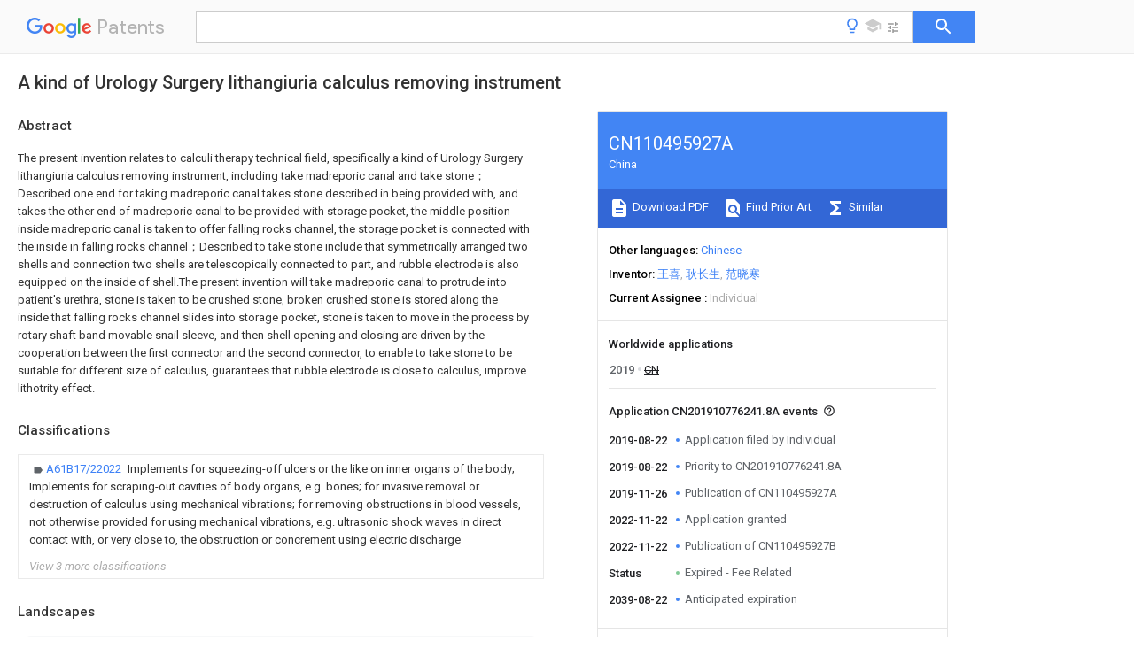

--- FILE ---
content_type: text/html
request_url: https://patents.google.com/patent/CN110495927A/en
body_size: 19078
content:
<!DOCTYPE html>
<html lang="en">
  <head>
    <title>CN110495927A - A kind of Urology Surgery lithangiuria calculus removing instrument 
        - Google Patents</title>

    <meta name="viewport" content="width=device-width, initial-scale=1">
    <meta charset="UTF-8">
    <meta name="referrer" content="origin-when-crossorigin">
    <link rel="canonical" href="https://patents.google.com/patent/CN110495927A/en">
    <meta name="description" content="
     The present invention relates to calculi therapy technical field, specifically a kind of Urology Surgery lithangiuria calculus removing instrument, including take madreporic canal and take stone；Described one end for taking madreporic canal takes stone described in being provided with, and takes the other end of madreporic canal to be provided with storage pocket, the middle position inside madreporic canal is taken to offer falling rocks channel, the storage pocket is connected with the inside in falling rocks channel；Described to take stone include that symmetrically arranged two shells and connection two shells are telescopically connected to part, and rubble electrode is also equipped on the inside of shell.The present invention will take madreporic canal to protrude into patient&#39;s urethra, stone is taken to be crushed stone, broken crushed stone is stored along the inside that falling rocks channel slides into storage pocket, stone is taken to move in the process by rotary shaft band movable snail sleeve, and then shell opening and closing are driven by the cooperation between the first connector and the second connector, to enable to take stone to be suitable for different size of calculus, guarantees that rubble electrode is close to calculus, improve lithotrity effect. 
     
   
   ">
    <meta name="DC.type" content="patent">
    <meta name="DC.title" content="A kind of Urology Surgery lithangiuria calculus removing instrument 
       ">
    <meta name="DC.date" content="2019-08-22" scheme="dateSubmitted">
    <meta name="DC.description" content="
     The present invention relates to calculi therapy technical field, specifically a kind of Urology Surgery lithangiuria calculus removing instrument, including take madreporic canal and take stone；Described one end for taking madreporic canal takes stone described in being provided with, and takes the other end of madreporic canal to be provided with storage pocket, the middle position inside madreporic canal is taken to offer falling rocks channel, the storage pocket is connected with the inside in falling rocks channel；Described to take stone include that symmetrically arranged two shells and connection two shells are telescopically connected to part, and rubble electrode is also equipped on the inside of shell.The present invention will take madreporic canal to protrude into patient&#39;s urethra, stone is taken to be crushed stone, broken crushed stone is stored along the inside that falling rocks channel slides into storage pocket, stone is taken to move in the process by rotary shaft band movable snail sleeve, and then shell opening and closing are driven by the cooperation between the first connector and the second connector, to enable to take stone to be suitable for different size of calculus, guarantees that rubble electrode is close to calculus, improve lithotrity effect. 
     
   
   ">
    <meta name="citation_patent_application_number" content="CN:201910776241.8A">
    <meta name="citation_pdf_url" content="https://patentimages.storage.googleapis.com/83/f0/c1/c0361e9fb992b5/CN110495927A.pdf">
    <meta name="citation_patent_publication_number" content="CN:110495927:A">
    <meta name="DC.date" content="2019-11-26">
    <meta name="DC.contributor" content="王喜" scheme="inventor">
    <meta name="DC.contributor" content="耿长生" scheme="inventor">
    <meta name="DC.contributor" content="范晓寒" scheme="inventor">
    <meta name="DC.contributor" content="Individual" scheme="assignee">
    <meta name="DC.relation" content="US:20090270907:A1" scheme="references">
    <meta name="DC.relation" content="CN:203789990:U" scheme="references">
    <meta name="DC.relation" content="US:20150265297:A1" scheme="references">
    <meta name="DC.relation" content="CN:204951143:U" scheme="references">
    <meta name="DC.relation" content="JP:2017170001:A" scheme="references">
    <meta name="DC.relation" content="CN:106539610:A" scheme="references">
    <meta name="DC.relation" content="CN:108175475:A" scheme="references">
    <meta name="DC.relation" content="CN:208640816:U" scheme="references">
    <meta name="DC.relation" content="CN:209220413:U" scheme="references">
    <link rel="stylesheet" href="https://fonts.googleapis.com/css?family=Roboto:400,400italic,500,500italic,700">
    <link rel="stylesheet" href="https://fonts.googleapis.com/css?family=Product+Sans">
    <link rel="stylesheet" href="https://fonts.googleapis.com/css2?family=Google+Sans:wght@400;500;700">

    <style>
      
      #gb { top: 15px; left: auto; right: 0; width: auto; min-width: 135px !important; }   
      body { transition: none; }
    </style>
    <script></script>

    <script>
      window.version = 'patent-search.search_20250707_RC00';

      function sendFeedback() {
        userfeedback.api.startFeedback({
          'productId': '713680',
          'bucket': 'patent-search-web',
          'productVersion': window.version,
        });
      }

      window.experiments = {};
      window.experiments.patentCountries = "ae,ag,al,am,ao,ap,ar,at,au,aw,az,ba,bb,bd,be,bf,bg,bh,bj,bn,bo,br,bw,bx,by,bz,ca,cf,cg,ch,ci,cl,cm,cn,co,cr,cs,cu,cy,cz,dd,de,dj,dk,dm,do,dz,ea,ec,ee,eg,em,ep,es,fi,fr,ga,gb,gc,gd,ge,gh,gm,gn,gq,gr,gt,gw,hk,hn,hr,hu,ib,id,ie,il,in,ir,is,it,jo,jp,ke,kg,kh,km,kn,kp,kr,kw,kz,la,lc,li,lk,lr,ls,lt,lu,lv,ly,ma,mc,md,me,mg,mk,ml,mn,mo,mr,mt,mw,mx,my,mz,na,ne,ng,ni,nl,no,nz,oa,om,pa,pe,pg,ph,pl,pt,py,qa,ro,rs,ru,rw,sa,sc,sd,se,sg,si,sk,sl,sm,sn,st,su,sv,sy,sz,td,tg,th,tj,tm,tn,tr,tt,tw,tz,ua,ug,us,uy,uz,vc,ve,vn,wo,yu,za,zm,zw";
      
      
      window.experiments.keywordWizard = true;
      
      
      
      window.experiments.definitions = true;
      window.experiments.plogs = true;

      window.Polymer = {
        dom: 'shady',
        lazyRegister: true,
      };
    </script>

    <script src="//www.gstatic.com/patent-search/frontend/patent-search.search_20250707_RC00/scs/compiled_dir/webcomponentsjs/webcomponents-lite.min.js"></script>
    <link rel="import" href="//www.gstatic.com/patent-search/frontend/patent-search.search_20250707_RC00/scs/compiled_dir/search-app-vulcanized.html">
  </head>
  <body unresolved>
    
    
    <script></script>
    <script src="//www.gstatic.com/patent-search/frontend/patent-search.search_20250707_RC00/scs/compiled_dir/search-app-vulcanized.js"></script>
    <search-app>
      
      

      <article class="result" itemscope itemtype="http://schema.org/ScholarlyArticle">
  <h1 itemprop="pageTitle">CN110495927A - A kind of Urology Surgery lithangiuria calculus removing instrument 
        - Google Patents</h1>
  <span itemprop="title">A kind of Urology Surgery lithangiuria calculus removing instrument 
       </span>

  <meta itemprop="type" content="patent">
  <a href="https://patentimages.storage.googleapis.com/83/f0/c1/c0361e9fb992b5/CN110495927A.pdf" itemprop="pdfLink">Download PDF</a>
  <h2>Info</h2>

  <dl>
    <dt>Publication number</dt>
    <dd itemprop="publicationNumber">CN110495927A</dd>
    <meta itemprop="numberWithoutCodes" content="110495927">
    <meta itemprop="kindCode" content="A">
    <meta itemprop="publicationDescription" content="Unexaminded application">
    <span>CN110495927A</span>
    <span>CN201910776241.8A</span>
    <span>CN201910776241A</span>
    <span>CN110495927A</span>
    <span>CN 110495927 A</span>
    <span>CN110495927 A</span>
    <span>CN 110495927A</span>
    <span>  </span>
    <span> </span>
    <span> </span>
    <span>CN 201910776241 A</span>
    <span>CN201910776241 A</span>
    <span>CN 201910776241A</span>
    <span>CN 110495927 A</span>
    <span>CN110495927 A</span>
    <span>CN 110495927A</span>

    <dt>Authority</dt>
    <dd itemprop="countryCode">CN</dd>
    <dd itemprop="countryName">China</dd>

    <dt>Prior art keywords</dt>
    <dd itemprop="priorArtKeywords" repeat>stone</dd>
    <dd itemprop="priorArtKeywords" repeat>madreporic canal</dd>
    <dd itemprop="priorArtKeywords" repeat>take</dd>
    <dd itemprop="priorArtKeywords" repeat>channel</dd>
    <dd itemprop="priorArtKeywords" repeat>urology surgery</dd>

    <dt>Prior art date</dt>
    <dd><time itemprop="priorArtDate" datetime="2019-08-22">2019-08-22</time></dd>

    <dt>Legal status (The legal status is an assumption and is not a legal conclusion. Google has not performed a legal analysis and makes no representation as to the accuracy of the status listed.)</dt>
    <dd itemprop="legalStatusIfi" itemscope>
      <span itemprop="status">Granted</span>
    </dd>
  </dl>

  <dt>Application number</dt>
  <dd itemprop="applicationNumber">CN201910776241.8A</dd>

  <dt>Other languages</dt>
  <dd itemprop="otherLanguages" itemscope repeat>
    <a href="/patent/CN110495927A/zh">
      <span itemprop="name">Chinese</span> (<span itemprop="code">zh</span>)
    </a>
  </dd>

  <dt>Other versions</dt>
  <dd itemprop="directAssociations" itemscope repeat>
    <a href="/patent/CN110495927B/en">
      <span itemprop="publicationNumber">CN110495927B</span>
      (<span itemprop="primaryLanguage">en</span>
    </a>
  </dd>

  <dt>Inventor</dt>
  <dd itemprop="inventor" repeat>王喜</dd>
  <dd itemprop="inventor" repeat>耿长生</dd>
  <dd itemprop="inventor" repeat>范晓寒</dd>

  <dt>Current Assignee (The listed assignees may be inaccurate. Google has not performed a legal analysis and makes no representation or warranty as to the accuracy of the list.)</dt>
  <dd itemprop="assigneeCurrent" repeat>
    Individual
  </dd>

  <dt>Original Assignee</dt>
  <dd itemprop="assigneeOriginal" repeat>Individual</dd>

  <dt>Priority date (The priority date is an assumption and is not a legal conclusion. Google has not performed a legal analysis and makes no representation as to the accuracy of the date listed.)</dt>
  <dd><time itemprop="priorityDate" datetime="2019-08-22">2019-08-22</time></dd>

  <dt>Filing date</dt>
  <dd><time itemprop="filingDate" datetime="2019-08-22">2019-08-22</time></dd>

  <dt>Publication date</dt>
  <dd><time itemprop="publicationDate" datetime="2019-11-26">2019-11-26</time></dd>

  
  <dd itemprop="events" itemscope repeat>
    <time itemprop="date" datetime="2019-08-22">2019-08-22</time>
    <span itemprop="title">Application filed by Individual</span>
    <span itemprop="type">filed</span>
    <span itemprop="critical" content="true" bool>Critical</span>
    
    
    
    <span itemprop="assigneeSearch">Individual</span>
  </dd>
  <dd itemprop="events" itemscope repeat>
    <time itemprop="date" datetime="2019-08-22">2019-08-22</time>
    <span itemprop="title">Priority to CN201910776241.8A</span>
    <span itemprop="type">priority</span>
    <span itemprop="critical" content="true" bool>Critical</span>
    
    
    <span itemprop="documentId">patent/CN110495927B/en</span>
    
  </dd>
  <dd itemprop="events" itemscope repeat>
    <time itemprop="date" datetime="2019-11-26">2019-11-26</time>
    <span itemprop="title">Publication of CN110495927A</span>
    <span itemprop="type">publication</span>
    <span itemprop="critical" content="true" bool>Critical</span>
    
    
    <span itemprop="documentId">patent/CN110495927A/en</span>
    
  </dd>
  <dd itemprop="events" itemscope repeat>
    <time itemprop="date" datetime="2022-11-22">2022-11-22</time>
    <span itemprop="title">Application granted</span>
    <span itemprop="type">granted</span>
    <span itemprop="critical" content="true" bool>Critical</span>
    
    
    
    
  </dd>
  <dd itemprop="events" itemscope repeat>
    <time itemprop="date" datetime="2022-11-22">2022-11-22</time>
    <span itemprop="title">Publication of CN110495927B</span>
    <span itemprop="type">publication</span>
    <span itemprop="critical" content="true" bool>Critical</span>
    
    
    <span itemprop="documentId">patent/CN110495927B/en</span>
    
  </dd>
  <dd itemprop="events" itemscope repeat>
    <time itemprop="date">Status</time>
    <span itemprop="title">Expired - Fee Related</span>
    <span itemprop="type">legal-status</span>
    <span itemprop="critical" content="true" bool>Critical</span>
    <span itemprop="current" content="true" bool>Current</span>
    
    
    
  </dd>
  <dd itemprop="events" itemscope repeat>
    <time itemprop="date" datetime="2039-08-22">2039-08-22</time>
    <span itemprop="title">Anticipated expiration</span>
    <span itemprop="type">legal-status</span>
    <span itemprop="critical" content="true" bool>Critical</span>
    
    
    
    
  </dd>

  <h2>Links</h2>
  <ul>
    

    <li itemprop="links" itemscope repeat>
        <meta itemprop="id" content="espacenetLink">
        <a href="https://worldwide.espacenet.com/publicationDetails/biblio?CC=CN&amp;NR=110495927A&amp;KC=A&amp;FT=D" itemprop="url" target="_blank"><span itemprop="text">Espacenet</span></a>
      </li>
      

    

    <li itemprop="links" itemscope repeat>
      <meta itemprop="id" content="globalDossierLink">
      <a href="https://globaldossier.uspto.gov/result/application/CN/201910776241/1" itemprop="url" target="_blank"><span itemprop="text">Global Dossier</span></a>
    </li>

    

      

      

      
      <li itemprop="links" itemscope repeat>
        <meta itemprop="id" content="stackexchangeLink">
        <a href="https://patents.stackexchange.com/questions/tagged/CN110495927A" itemprop="url"><span itemprop="text">Discuss</span></a>
      </li>
  </ul>

  <ul itemprop="concept" itemscope>
    <li itemprop="match" itemscope repeat>
      <span itemprop="id">238000001356</span>
      <span itemprop="name">surgical procedure</span>
      <span itemprop="domain">Methods</span>
      <span itemprop="svg_large"></span>
      <span itemprop="svg_small"></span>
      <span itemprop="smiles"></span>
      <span itemprop="inchi_key"></span>
      <span itemprop="similarity">0.000</span>
      <span itemprop="sections" repeat>title</span>
      <span itemprop="sections" repeat>claims</span>
      <span itemprop="sections" repeat>abstract</span>
      <span itemprop="sections" repeat>description</span>
      <span itemprop="count">22</span>
    </li>
    <li itemprop="match" itemscope repeat>
      <span itemprop="id">239000004575</span>
      <span itemprop="name">stone</span>
      <span itemprop="domain">Substances</span>
      <span itemprop="svg_large"></span>
      <span itemprop="svg_small"></span>
      <span itemprop="smiles"></span>
      <span itemprop="inchi_key"></span>
      <span itemprop="similarity">0.000</span>
      <span itemprop="sections" repeat>claims</span>
      <span itemprop="sections" repeat>abstract</span>
      <span itemprop="sections" repeat>description</span>
      <span itemprop="count">65</span>
    </li>
    <li itemprop="match" itemscope repeat>
      <span itemprop="id">239000011435</span>
      <span itemprop="name">rock</span>
      <span itemprop="domain">Substances</span>
      <span itemprop="svg_large"></span>
      <span itemprop="svg_small"></span>
      <span itemprop="smiles"></span>
      <span itemprop="inchi_key"></span>
      <span itemprop="similarity">0.000</span>
      <span itemprop="sections" repeat>claims</span>
      <span itemprop="sections" repeat>abstract</span>
      <span itemprop="sections" repeat>description</span>
      <span itemprop="count">25</span>
    </li>
    <li itemprop="match" itemscope repeat>
      <span itemprop="id">210000003708</span>
      <span itemprop="name">urethra</span>
      <span itemprop="domain">Anatomy</span>
      <span itemprop="svg_large"></span>
      <span itemprop="svg_small"></span>
      <span itemprop="smiles"></span>
      <span itemprop="inchi_key"></span>
      <span itemprop="similarity">0.000</span>
      <span itemprop="sections" repeat>abstract</span>
      <span itemprop="sections" repeat>description</span>
      <span itemprop="count">7</span>
    </li>
    <li itemprop="match" itemscope repeat>
      <span itemprop="id">230000000694</span>
      <span itemprop="name">effects</span>
      <span itemprop="domain">Effects</span>
      <span itemprop="svg_large"></span>
      <span itemprop="svg_small"></span>
      <span itemprop="smiles"></span>
      <span itemprop="inchi_key"></span>
      <span itemprop="similarity">0.000</span>
      <span itemprop="sections" repeat>abstract</span>
      <span itemprop="sections" repeat>description</span>
      <span itemprop="count">6</span>
    </li>
    <li itemprop="match" itemscope repeat>
      <span itemprop="id">241000237858</span>
      <span itemprop="name">Gastropoda</span>
      <span itemprop="domain">Species</span>
      <span itemprop="svg_large"></span>
      <span itemprop="svg_small"></span>
      <span itemprop="smiles"></span>
      <span itemprop="inchi_key"></span>
      <span itemprop="similarity">0.000</span>
      <span itemprop="sections" repeat>abstract</span>
      <span itemprop="sections" repeat>description</span>
      <span itemprop="count">5</span>
    </li>
    <li itemprop="match" itemscope repeat>
      <span itemprop="id">238000000034</span>
      <span itemprop="name">method</span>
      <span itemprop="domain">Methods</span>
      <span itemprop="svg_large"></span>
      <span itemprop="svg_small"></span>
      <span itemprop="smiles"></span>
      <span itemprop="inchi_key"></span>
      <span itemprop="similarity">0.000</span>
      <span itemprop="sections" repeat>abstract</span>
      <span itemprop="sections" repeat>description</span>
      <span itemprop="count">4</span>
    </li>
    <li itemprop="match" itemscope repeat>
      <span itemprop="id">230000008569</span>
      <span itemprop="name">process</span>
      <span itemprop="domain">Effects</span>
      <span itemprop="svg_large"></span>
      <span itemprop="svg_small"></span>
      <span itemprop="smiles"></span>
      <span itemprop="inchi_key"></span>
      <span itemprop="similarity">0.000</span>
      <span itemprop="sections" repeat>abstract</span>
      <span itemprop="sections" repeat>description</span>
      <span itemprop="count">2</span>
    </li>
    <li itemprop="match" itemscope repeat>
      <span itemprop="id">238000002560</span>
      <span itemprop="name">therapeutic procedure</span>
      <span itemprop="domain">Methods</span>
      <span itemprop="svg_large"></span>
      <span itemprop="svg_small"></span>
      <span itemprop="smiles"></span>
      <span itemprop="inchi_key"></span>
      <span itemprop="similarity">0.000</span>
      <span itemprop="sections" repeat>abstract</span>
      <span itemprop="sections" repeat>description</span>
      <span itemprop="count">2</span>
    </li>
    <li itemprop="match" itemscope repeat>
      <span itemprop="id">238000010586</span>
      <span itemprop="name">diagram</span>
      <span itemprop="domain">Methods</span>
      <span itemprop="svg_large"></span>
      <span itemprop="svg_small"></span>
      <span itemprop="smiles"></span>
      <span itemprop="inchi_key"></span>
      <span itemprop="similarity">0.000</span>
      <span itemprop="sections" repeat>description</span>
      <span itemprop="count">4</span>
    </li>
    <li itemprop="match" itemscope repeat>
      <span itemprop="id">210000000056</span>
      <span itemprop="name">organ</span>
      <span itemprop="domain">Anatomy</span>
      <span itemprop="svg_large"></span>
      <span itemprop="svg_small"></span>
      <span itemprop="smiles"></span>
      <span itemprop="inchi_key"></span>
      <span itemprop="similarity">0.000</span>
      <span itemprop="sections" repeat>description</span>
      <span itemprop="count">3</span>
    </li>
    <li itemprop="match" itemscope repeat>
      <span itemprop="id">206010007026</span>
      <span itemprop="name">Calculus urethral</span>
      <span itemprop="domain">Diseases</span>
      <span itemprop="svg_large"></span>
      <span itemprop="svg_small"></span>
      <span itemprop="smiles"></span>
      <span itemprop="inchi_key"></span>
      <span itemprop="similarity">0.000</span>
      <span itemprop="sections" repeat>description</span>
      <span itemprop="count">2</span>
    </li>
    <li itemprop="match" itemscope repeat>
      <span itemprop="id">230000009471</span>
      <span itemprop="name">action</span>
      <span itemprop="domain">Effects</span>
      <span itemprop="svg_large"></span>
      <span itemprop="svg_small"></span>
      <span itemprop="smiles"></span>
      <span itemprop="inchi_key"></span>
      <span itemprop="similarity">0.000</span>
      <span itemprop="sections" repeat>description</span>
      <span itemprop="count">2</span>
    </li>
    <li itemprop="match" itemscope repeat>
      <span itemprop="id">238000004140</span>
      <span itemprop="name">cleaning</span>
      <span itemprop="domain">Methods</span>
      <span itemprop="svg_large"></span>
      <span itemprop="svg_small"></span>
      <span itemprop="smiles"></span>
      <span itemprop="inchi_key"></span>
      <span itemprop="similarity">0.000</span>
      <span itemprop="sections" repeat>description</span>
      <span itemprop="count">2</span>
    </li>
    <li itemprop="match" itemscope repeat>
      <span itemprop="id">210000000232</span>
      <span itemprop="name">gallbladder</span>
      <span itemprop="domain">Anatomy</span>
      <span itemprop="svg_large"></span>
      <span itemprop="svg_small"></span>
      <span itemprop="smiles"></span>
      <span itemprop="inchi_key"></span>
      <span itemprop="similarity">0.000</span>
      <span itemprop="sections" repeat>description</span>
      <span itemprop="count">2</span>
    </li>
    <li itemprop="match" itemscope repeat>
      <span itemprop="id">239000005416</span>
      <span itemprop="name">organic matter</span>
      <span itemprop="domain">Substances</span>
      <span itemprop="svg_large"></span>
      <span itemprop="svg_small"></span>
      <span itemprop="smiles"></span>
      <span itemprop="inchi_key"></span>
      <span itemprop="similarity">0.000</span>
      <span itemprop="sections" repeat>description</span>
      <span itemprop="count">2</span>
    </li>
    <li itemprop="match" itemscope repeat>
      <span itemprop="id">150000003839</span>
      <span itemprop="name">salts</span>
      <span itemprop="domain">Chemical class</span>
      <span itemprop="svg_large"></span>
      <span itemprop="svg_small"></span>
      <span itemprop="smiles"></span>
      <span itemprop="inchi_key"></span>
      <span itemprop="similarity">0.000</span>
      <span itemprop="sections" repeat>description</span>
      <span itemprop="count">2</span>
    </li>
    <li itemprop="match" itemscope repeat>
      <span itemprop="id">201000009160</span>
      <span itemprop="name">urethral calculus</span>
      <span itemprop="domain">Diseases</span>
      <span itemprop="svg_large"></span>
      <span itemprop="svg_small"></span>
      <span itemprop="smiles"></span>
      <span itemprop="inchi_key"></span>
      <span itemprop="similarity">0.000</span>
      <span itemprop="sections" repeat>description</span>
      <span itemprop="count">2</span>
    </li>
    <li itemprop="match" itemscope repeat>
      <span itemprop="id">210000003932</span>
      <span itemprop="name">urinary bladder</span>
      <span itemprop="domain">Anatomy</span>
      <span itemprop="svg_large"></span>
      <span itemprop="svg_small"></span>
      <span itemprop="smiles"></span>
      <span itemprop="inchi_key"></span>
      <span itemprop="similarity">0.000</span>
      <span itemprop="sections" repeat>description</span>
      <span itemprop="count">2</span>
    </li>
    <li itemprop="match" itemscope repeat>
      <span itemprop="id">230000002485</span>
      <span itemprop="name">urinary effect</span>
      <span itemprop="domain">Effects</span>
      <span itemprop="svg_large"></span>
      <span itemprop="svg_small"></span>
      <span itemprop="smiles"></span>
      <span itemprop="inchi_key"></span>
      <span itemprop="similarity">0.000</span>
      <span itemprop="sections" repeat>description</span>
      <span itemprop="count">2</span>
    </li>
    <li itemprop="match" itemscope repeat>
      <span itemprop="id">208000003322</span>
      <span itemprop="name">Coinfection</span>
      <span itemprop="domain">Diseases</span>
      <span itemprop="svg_large"></span>
      <span itemprop="svg_small"></span>
      <span itemprop="smiles"></span>
      <span itemprop="inchi_key"></span>
      <span itemprop="similarity">0.000</span>
      <span itemprop="sections" repeat>description</span>
      <span itemprop="count">1</span>
    </li>
    <li itemprop="match" itemscope repeat>
      <span itemprop="id">102000002322</span>
      <span itemprop="name">Egg Proteins</span>
      <span itemprop="domain">Human genes</span>
      <span itemprop="svg_large"></span>
      <span itemprop="svg_small"></span>
      <span itemprop="smiles"></span>
      <span itemprop="inchi_key"></span>
      <span itemprop="similarity">0.000</span>
      <span itemprop="sections" repeat>description</span>
      <span itemprop="count">1</span>
    </li>
    <li itemprop="match" itemscope repeat>
      <span itemprop="id">108010000912</span>
      <span itemprop="name">Egg Proteins</span>
      <span itemprop="domain">Proteins</span>
      <span itemprop="svg_large"></span>
      <span itemprop="svg_small"></span>
      <span itemprop="smiles"></span>
      <span itemprop="inchi_key"></span>
      <span itemprop="similarity">0.000</span>
      <span itemprop="sections" repeat>description</span>
      <span itemprop="count">1</span>
    </li>
    <li itemprop="match" itemscope repeat>
      <span itemprop="id">208000032843</span>
      <span itemprop="name">Hemorrhage</span>
      <span itemprop="domain">Diseases</span>
      <span itemprop="svg_large"></span>
      <span itemprop="svg_small"></span>
      <span itemprop="smiles"></span>
      <span itemprop="inchi_key"></span>
      <span itemprop="similarity">0.000</span>
      <span itemprop="sections" repeat>description</span>
      <span itemprop="count">1</span>
    </li>
    <li itemprop="match" itemscope repeat>
      <span itemprop="id">241001465754</span>
      <span itemprop="name">Metazoa</span>
      <span itemprop="domain">Species</span>
      <span itemprop="svg_large"></span>
      <span itemprop="svg_small"></span>
      <span itemprop="smiles"></span>
      <span itemprop="inchi_key"></span>
      <span itemprop="similarity">0.000</span>
      <span itemprop="sections" repeat>description</span>
      <span itemprop="count">1</span>
    </li>
    <li itemprop="match" itemscope repeat>
      <span itemprop="id">208000002193</span>
      <span itemprop="name">Pain</span>
      <span itemprop="domain">Diseases</span>
      <span itemprop="svg_large"></span>
      <span itemprop="svg_small"></span>
      <span itemprop="smiles"></span>
      <span itemprop="inchi_key"></span>
      <span itemprop="similarity">0.000</span>
      <span itemprop="sections" repeat>description</span>
      <span itemprop="count">1</span>
    </li>
    <li itemprop="match" itemscope repeat>
      <span itemprop="id">230000001580</span>
      <span itemprop="name">bacterial effect</span>
      <span itemprop="domain">Effects</span>
      <span itemprop="svg_large"></span>
      <span itemprop="svg_small"></span>
      <span itemprop="smiles"></span>
      <span itemprop="inchi_key"></span>
      <span itemprop="similarity">0.000</span>
      <span itemprop="sections" repeat>description</span>
      <span itemprop="count">1</span>
    </li>
    <li itemprop="match" itemscope repeat>
      <span itemprop="id">230000009286</span>
      <span itemprop="name">beneficial effect</span>
      <span itemprop="domain">Effects</span>
      <span itemprop="svg_large"></span>
      <span itemprop="svg_small"></span>
      <span itemprop="smiles"></span>
      <span itemprop="inchi_key"></span>
      <span itemprop="similarity">0.000</span>
      <span itemprop="sections" repeat>description</span>
      <span itemprop="count">1</span>
    </li>
    <li itemprop="match" itemscope repeat>
      <span itemprop="id">208000034158</span>
      <span itemprop="name">bleeding</span>
      <span itemprop="domain">Diseases</span>
      <span itemprop="svg_large"></span>
      <span itemprop="svg_small"></span>
      <span itemprop="smiles"></span>
      <span itemprop="inchi_key"></span>
      <span itemprop="similarity">0.000</span>
      <span itemprop="sections" repeat>description</span>
      <span itemprop="count">1</span>
    </li>
    <li itemprop="match" itemscope repeat>
      <span itemprop="id">230000000740</span>
      <span itemprop="name">bleeding effect</span>
      <span itemprop="domain">Effects</span>
      <span itemprop="svg_large"></span>
      <span itemprop="svg_small"></span>
      <span itemprop="smiles"></span>
      <span itemprop="inchi_key"></span>
      <span itemprop="similarity">0.000</span>
      <span itemprop="sections" repeat>description</span>
      <span itemprop="count">1</span>
    </li>
    <li itemprop="match" itemscope repeat>
      <span itemprop="id">239000012792</span>
      <span itemprop="name">core layer</span>
      <span itemprop="domain">Substances</span>
      <span itemprop="svg_large"></span>
      <span itemprop="svg_small"></span>
      <span itemprop="smiles"></span>
      <span itemprop="inchi_key"></span>
      <span itemprop="similarity">0.000</span>
      <span itemprop="sections" repeat>description</span>
      <span itemprop="count">1</span>
    </li>
    <li itemprop="match" itemscope repeat>
      <span itemprop="id">230000007812</span>
      <span itemprop="name">deficiency</span>
      <span itemprop="domain">Effects</span>
      <span itemprop="svg_large"></span>
      <span itemprop="svg_small"></span>
      <span itemprop="smiles"></span>
      <span itemprop="inchi_key"></span>
      <span itemprop="similarity">0.000</span>
      <span itemprop="sections" repeat>description</span>
      <span itemprop="count">1</span>
    </li>
    <li itemprop="match" itemscope repeat>
      <span itemprop="id">210000002919</span>
      <span itemprop="name">epithelial cell</span>
      <span itemprop="domain">Anatomy</span>
      <span itemprop="svg_large"></span>
      <span itemprop="svg_small"></span>
      <span itemprop="smiles"></span>
      <span itemprop="inchi_key"></span>
      <span itemprop="similarity">0.000</span>
      <span itemprop="sections" repeat>description</span>
      <span itemprop="count">1</span>
    </li>
    <li itemprop="match" itemscope repeat>
      <span itemprop="id">238000000605</span>
      <span itemprop="name">extraction</span>
      <span itemprop="domain">Methods</span>
      <span itemprop="svg_large"></span>
      <span itemprop="svg_small"></span>
      <span itemprop="smiles"></span>
      <span itemprop="inchi_key"></span>
      <span itemprop="similarity">0.000</span>
      <span itemprop="sections" repeat>description</span>
      <span itemprop="count">1</span>
    </li>
    <li itemprop="match" itemscope repeat>
      <span itemprop="id">230000006870</span>
      <span itemprop="name">function</span>
      <span itemprop="domain">Effects</span>
      <span itemprop="svg_large"></span>
      <span itemprop="svg_small"></span>
      <span itemprop="smiles"></span>
      <span itemprop="inchi_key"></span>
      <span itemprop="similarity">0.000</span>
      <span itemprop="sections" repeat>description</span>
      <span itemprop="count">1</span>
    </li>
    <li itemprop="match" itemscope repeat>
      <span itemprop="id">208000015181</span>
      <span itemprop="name">infectious disease</span>
      <span itemprop="domain">Diseases</span>
      <span itemprop="svg_large"></span>
      <span itemprop="svg_small"></span>
      <span itemprop="smiles"></span>
      <span itemprop="inchi_key"></span>
      <span itemprop="similarity">0.000</span>
      <span itemprop="sections" repeat>description</span>
      <span itemprop="count">1</span>
    </li>
    <li itemprop="match" itemscope repeat>
      <span itemprop="id">239000004615</span>
      <span itemprop="name">ingredient</span>
      <span itemprop="domain">Substances</span>
      <span itemprop="svg_large"></span>
      <span itemprop="svg_small"></span>
      <span itemprop="smiles"></span>
      <span itemprop="inchi_key"></span>
      <span itemprop="similarity">0.000</span>
      <span itemprop="sections" repeat>description</span>
      <span itemprop="count">1</span>
    </li>
    <li itemprop="match" itemscope repeat>
      <span itemprop="id">238000009434</span>
      <span itemprop="name">installation</span>
      <span itemprop="domain">Methods</span>
      <span itemprop="svg_large"></span>
      <span itemprop="svg_small"></span>
      <span itemprop="smiles"></span>
      <span itemprop="inchi_key"></span>
      <span itemprop="similarity">0.000</span>
      <span itemprop="sections" repeat>description</span>
      <span itemprop="count">1</span>
    </li>
    <li itemprop="match" itemscope repeat>
      <span itemprop="id">210000003734</span>
      <span itemprop="name">kidney</span>
      <span itemprop="domain">Anatomy</span>
      <span itemprop="svg_large"></span>
      <span itemprop="svg_small"></span>
      <span itemprop="smiles"></span>
      <span itemprop="inchi_key"></span>
      <span itemprop="similarity">0.000</span>
      <span itemprop="sections" repeat>description</span>
      <span itemprop="count">1</span>
    </li>
    <li itemprop="match" itemscope repeat>
      <span itemprop="id">239000010410</span>
      <span itemprop="name">layer</span>
      <span itemprop="domain">Substances</span>
      <span itemprop="svg_large"></span>
      <span itemprop="svg_small"></span>
      <span itemprop="smiles"></span>
      <span itemprop="inchi_key"></span>
      <span itemprop="similarity">0.000</span>
      <span itemprop="sections" repeat>description</span>
      <span itemprop="count">1</span>
    </li>
    <li itemprop="match" itemscope repeat>
      <span itemprop="id">239000007788</span>
      <span itemprop="name">liquid</span>
      <span itemprop="domain">Substances</span>
      <span itemprop="svg_large"></span>
      <span itemprop="svg_small"></span>
      <span itemprop="smiles"></span>
      <span itemprop="inchi_key"></span>
      <span itemprop="similarity">0.000</span>
      <span itemprop="sections" repeat>description</span>
      <span itemprop="count">1</span>
    </li>
    <li itemprop="match" itemscope repeat>
      <span itemprop="id">230000007246</span>
      <span itemprop="name">mechanism</span>
      <span itemprop="domain">Effects</span>
      <span itemprop="svg_large"></span>
      <span itemprop="svg_small"></span>
      <span itemprop="smiles"></span>
      <span itemprop="inchi_key"></span>
      <span itemprop="similarity">0.000</span>
      <span itemprop="sections" repeat>description</span>
      <span itemprop="count">1</span>
    </li>
    <li itemprop="match" itemscope repeat>
      <span itemprop="id">238000012986</span>
      <span itemprop="name">modification</span>
      <span itemprop="domain">Methods</span>
      <span itemprop="svg_large"></span>
      <span itemprop="svg_small"></span>
      <span itemprop="smiles"></span>
      <span itemprop="inchi_key"></span>
      <span itemprop="similarity">0.000</span>
      <span itemprop="sections" repeat>description</span>
      <span itemprop="count">1</span>
    </li>
    <li itemprop="match" itemscope repeat>
      <span itemprop="id">230000004048</span>
      <span itemprop="name">modification</span>
      <span itemprop="domain">Effects</span>
      <span itemprop="svg_large"></span>
      <span itemprop="svg_small"></span>
      <span itemprop="smiles"></span>
      <span itemprop="inchi_key"></span>
      <span itemprop="similarity">0.000</span>
      <span itemprop="sections" repeat>description</span>
      <span itemprop="count">1</span>
    </li>
    <li itemprop="match" itemscope repeat>
      <span itemprop="id">210000004681</span>
      <span itemprop="name">ovum</span>
      <span itemprop="domain">Anatomy</span>
      <span itemprop="svg_large"></span>
      <span itemprop="svg_small"></span>
      <span itemprop="smiles"></span>
      <span itemprop="inchi_key"></span>
      <span itemprop="similarity">0.000</span>
      <span itemprop="sections" repeat>description</span>
      <span itemprop="count">1</span>
    </li>
    <li itemprop="match" itemscope repeat>
      <span itemprop="id">210000000496</span>
      <span itemprop="name">pancreas</span>
      <span itemprop="domain">Anatomy</span>
      <span itemprop="svg_large"></span>
      <span itemprop="svg_small"></span>
      <span itemprop="smiles"></span>
      <span itemprop="inchi_key"></span>
      <span itemprop="similarity">0.000</span>
      <span itemprop="sections" repeat>description</span>
      <span itemprop="count">1</span>
    </li>
    <li itemprop="match" itemscope repeat>
      <span itemprop="id">210000001581</span>
      <span itemprop="name">salivary duct</span>
      <span itemprop="domain">Anatomy</span>
      <span itemprop="svg_large"></span>
      <span itemprop="svg_small"></span>
      <span itemprop="smiles"></span>
      <span itemprop="inchi_key"></span>
      <span itemprop="similarity">0.000</span>
      <span itemprop="sections" repeat>description</span>
      <span itemprop="count">1</span>
    </li>
    <li itemprop="match" itemscope repeat>
      <span itemprop="id">239000007787</span>
      <span itemprop="name">solid</span>
      <span itemprop="domain">Substances</span>
      <span itemprop="svg_large"></span>
      <span itemprop="svg_small"></span>
      <span itemprop="smiles"></span>
      <span itemprop="inchi_key"></span>
      <span itemprop="similarity">0.000</span>
      <span itemprop="sections" repeat>description</span>
      <span itemprop="count">1</span>
    </li>
    <li itemprop="match" itemscope repeat>
      <span itemprop="id">208000024891</span>
      <span itemprop="name">symptom</span>
      <span itemprop="domain">Diseases</span>
      <span itemprop="svg_large"></span>
      <span itemprop="svg_small"></span>
      <span itemprop="smiles"></span>
      <span itemprop="inchi_key"></span>
      <span itemprop="similarity">0.000</span>
      <span itemprop="sections" repeat>description</span>
      <span itemprop="count">1</span>
    </li>
    <li itemprop="match" itemscope repeat>
      <span itemprop="id">210000000626</span>
      <span itemprop="name">ureter</span>
      <span itemprop="domain">Anatomy</span>
      <span itemprop="svg_large"></span>
      <span itemprop="svg_small"></span>
      <span itemprop="smiles"></span>
      <span itemprop="inchi_key"></span>
      <span itemprop="similarity">0.000</span>
      <span itemprop="sections" repeat>description</span>
      <span itemprop="count">1</span>
    </li>
  </ul>

  

  <section>
    <h2>Classifications</h2>
    <ul>
      <li>
        <ul itemprop="classifications" itemscope repeat>
          <li itemprop="classifications" itemscope repeat>
            <span itemprop="Code">A</span>&mdash;<span itemprop="Description">HUMAN NECESSITIES</span>
            <meta itemprop="IsCPC" content="true">
          </li>
          <li itemprop="classifications" itemscope repeat>
            <span itemprop="Code">A61</span>&mdash;<span itemprop="Description">MEDICAL OR VETERINARY SCIENCE; HYGIENE</span>
            <meta itemprop="IsCPC" content="true">
          </li>
          <li itemprop="classifications" itemscope repeat>
            <span itemprop="Code">A61B</span>&mdash;<span itemprop="Description">DIAGNOSIS; SURGERY; IDENTIFICATION</span>
            <meta itemprop="IsCPC" content="true">
          </li>
          <li itemprop="classifications" itemscope repeat>
            <span itemprop="Code">A61B17/00</span>&mdash;<span itemprop="Description">Surgical instruments, devices or methods</span>
            <meta itemprop="IsCPC" content="true">
          </li>
          <li itemprop="classifications" itemscope repeat>
            <span itemprop="Code">A61B17/22</span>&mdash;<span itemprop="Description">Implements for squeezing-off ulcers or the like on inner organs of the body; Implements for scraping-out cavities of body organs, e.g. bones; for invasive removal or destruction of calculus using mechanical vibrations; for removing obstructions in blood vessels, not otherwise provided for</span>
            <meta itemprop="IsCPC" content="true">
          </li>
          <li itemprop="classifications" itemscope repeat>
            <span itemprop="Code">A61B17/22004</span>&mdash;<span itemprop="Description">Implements for squeezing-off ulcers or the like on inner organs of the body; Implements for scraping-out cavities of body organs, e.g. bones; for invasive removal or destruction of calculus using mechanical vibrations; for removing obstructions in blood vessels, not otherwise provided for using mechanical vibrations, e.g. ultrasonic shock waves</span>
            <meta itemprop="IsCPC" content="true">
          </li>
          <li itemprop="classifications" itemscope repeat>
            <span itemprop="Code">A61B17/22012</span>&mdash;<span itemprop="Description">Implements for squeezing-off ulcers or the like on inner organs of the body; Implements for scraping-out cavities of body organs, e.g. bones; for invasive removal or destruction of calculus using mechanical vibrations; for removing obstructions in blood vessels, not otherwise provided for using mechanical vibrations, e.g. ultrasonic shock waves in direct contact with, or very close to, the obstruction or concrement</span>
            <meta itemprop="IsCPC" content="true">
          </li>
          <li itemprop="classifications" itemscope repeat>
            <span itemprop="Code">A61B17/22022</span>&mdash;<span itemprop="Description">Implements for squeezing-off ulcers or the like on inner organs of the body; Implements for scraping-out cavities of body organs, e.g. bones; for invasive removal or destruction of calculus using mechanical vibrations; for removing obstructions in blood vessels, not otherwise provided for using mechanical vibrations, e.g. ultrasonic shock waves in direct contact with, or very close to, the obstruction or concrement using electric discharge</span>
            <meta itemprop="Leaf" content="true"><meta itemprop="IsCPC" content="true">
          </li>
        </ul>
      </li>
      <li>
        <ul itemprop="classifications" itemscope repeat>
          <li itemprop="classifications" itemscope repeat>
            <span itemprop="Code">A</span>&mdash;<span itemprop="Description">HUMAN NECESSITIES</span>
            <meta itemprop="IsCPC" content="true">
          </li>
          <li itemprop="classifications" itemscope repeat>
            <span itemprop="Code">A61</span>&mdash;<span itemprop="Description">MEDICAL OR VETERINARY SCIENCE; HYGIENE</span>
            <meta itemprop="IsCPC" content="true">
          </li>
          <li itemprop="classifications" itemscope repeat>
            <span itemprop="Code">A61B</span>&mdash;<span itemprop="Description">DIAGNOSIS; SURGERY; IDENTIFICATION</span>
            <meta itemprop="IsCPC" content="true">
          </li>
          <li itemprop="classifications" itemscope repeat>
            <span itemprop="Code">A61B17/00</span>&mdash;<span itemprop="Description">Surgical instruments, devices or methods</span>
            <meta itemprop="IsCPC" content="true">
          </li>
          <li itemprop="classifications" itemscope repeat>
            <span itemprop="Code">A61B17/22</span>&mdash;<span itemprop="Description">Implements for squeezing-off ulcers or the like on inner organs of the body; Implements for scraping-out cavities of body organs, e.g. bones; for invasive removal or destruction of calculus using mechanical vibrations; for removing obstructions in blood vessels, not otherwise provided for</span>
            <meta itemprop="IsCPC" content="true">
          </li>
          <li itemprop="classifications" itemscope repeat>
            <span itemprop="Code">A61B17/22031</span>&mdash;<span itemprop="Description">Gripping instruments, e.g. forceps, for removing or smashing calculi</span>
            <meta itemprop="IsCPC" content="true">
          </li>
          <li itemprop="classifications" itemscope repeat>
            <span itemprop="Code">A61B17/22032</span>&mdash;<span itemprop="Description">Gripping instruments, e.g. forceps, for removing or smashing calculi having inflatable gripping elements</span>
            <meta itemprop="Leaf" content="true"><meta itemprop="IsCPC" content="true">
          </li>
        </ul>
      </li>
      <li>
        <ul itemprop="classifications" itemscope repeat>
          <li itemprop="classifications" itemscope repeat>
            <span itemprop="Code">A</span>&mdash;<span itemprop="Description">HUMAN NECESSITIES</span>
            <meta itemprop="IsCPC" content="true">
          </li>
          <li itemprop="classifications" itemscope repeat>
            <span itemprop="Code">A61</span>&mdash;<span itemprop="Description">MEDICAL OR VETERINARY SCIENCE; HYGIENE</span>
            <meta itemprop="IsCPC" content="true">
          </li>
          <li itemprop="classifications" itemscope repeat>
            <span itemprop="Code">A61B</span>&mdash;<span itemprop="Description">DIAGNOSIS; SURGERY; IDENTIFICATION</span>
            <meta itemprop="IsCPC" content="true">
          </li>
          <li itemprop="classifications" itemscope repeat>
            <span itemprop="Code">A61B17/00</span>&mdash;<span itemprop="Description">Surgical instruments, devices or methods</span>
            <meta itemprop="IsCPC" content="true">
          </li>
          <li itemprop="classifications" itemscope repeat>
            <span itemprop="Code">A61B17/00234</span>&mdash;<span itemprop="Description">Surgical instruments, devices or methods for minimally invasive surgery</span>
            <meta itemprop="IsCPC" content="true">
          </li>
          <li itemprop="classifications" itemscope repeat>
            <span itemprop="Code">A61B2017/00287</span>&mdash;<span itemprop="Description">Bags for minimally invasive surgery</span>
            <meta itemprop="Leaf" content="true"><meta itemprop="Additional" content="true"><meta itemprop="IsCPC" content="true">
          </li>
        </ul>
      </li>
      <li>
        <ul itemprop="classifications" itemscope repeat>
          <li itemprop="classifications" itemscope repeat>
            <span itemprop="Code">A</span>&mdash;<span itemprop="Description">HUMAN NECESSITIES</span>
            <meta itemprop="IsCPC" content="true">
          </li>
          <li itemprop="classifications" itemscope repeat>
            <span itemprop="Code">A61</span>&mdash;<span itemprop="Description">MEDICAL OR VETERINARY SCIENCE; HYGIENE</span>
            <meta itemprop="IsCPC" content="true">
          </li>
          <li itemprop="classifications" itemscope repeat>
            <span itemprop="Code">A61B</span>&mdash;<span itemprop="Description">DIAGNOSIS; SURGERY; IDENTIFICATION</span>
            <meta itemprop="IsCPC" content="true">
          </li>
          <li itemprop="classifications" itemscope repeat>
            <span itemprop="Code">A61B17/00</span>&mdash;<span itemprop="Description">Surgical instruments, devices or methods</span>
            <meta itemprop="IsCPC" content="true">
          </li>
          <li itemprop="classifications" itemscope repeat>
            <span itemprop="Code">A61B17/22</span>&mdash;<span itemprop="Description">Implements for squeezing-off ulcers or the like on inner organs of the body; Implements for scraping-out cavities of body organs, e.g. bones; for invasive removal or destruction of calculus using mechanical vibrations; for removing obstructions in blood vessels, not otherwise provided for</span>
            <meta itemprop="IsCPC" content="true">
          </li>
          <li itemprop="classifications" itemscope repeat>
            <span itemprop="Code">A61B17/22031</span>&mdash;<span itemprop="Description">Gripping instruments, e.g. forceps, for removing or smashing calculi</span>
            <meta itemprop="IsCPC" content="true">
          </li>
          <li itemprop="classifications" itemscope repeat>
            <span itemprop="Code">A61B2017/22035</span>&mdash;<span itemprop="Description">Gripping instruments, e.g. forceps, for removing or smashing calculi for retrieving or repositioning foreign objects</span>
            <meta itemprop="Leaf" content="true"><meta itemprop="Additional" content="true"><meta itemprop="IsCPC" content="true">
          </li>
        </ul>
      </li>
    </ul>
  </section>

  

  

  

  <section>
    <h2>Landscapes</h2>
    <ul>
      <li itemprop="landscapes" itemscope repeat>
        <span itemprop="name">Health &amp; Medical Sciences</span>
        (<span itemprop="type">AREA</span>)
      </li>
      <li itemprop="landscapes" itemscope repeat>
        <span itemprop="name">Surgery</span>
        (<span itemprop="type">AREA</span>)
      </li>
      <li itemprop="landscapes" itemscope repeat>
        <span itemprop="name">Life Sciences &amp; Earth Sciences</span>
        (<span itemprop="type">AREA</span>)
      </li>
      <li itemprop="landscapes" itemscope repeat>
        <span itemprop="name">Engineering &amp; Computer Science</span>
        (<span itemprop="type">AREA</span>)
      </li>
      <li itemprop="landscapes" itemscope repeat>
        <span itemprop="name">Heart &amp; Thoracic Surgery</span>
        (<span itemprop="type">AREA</span>)
      </li>
      <li itemprop="landscapes" itemscope repeat>
        <span itemprop="name">Nuclear Medicine, Radiotherapy &amp; Molecular Imaging</span>
        (<span itemprop="type">AREA</span>)
      </li>
      <li itemprop="landscapes" itemscope repeat>
        <span itemprop="name">Vascular Medicine</span>
        (<span itemprop="type">AREA</span>)
      </li>
      <li itemprop="landscapes" itemscope repeat>
        <span itemprop="name">Biomedical Technology</span>
        (<span itemprop="type">AREA</span>)
      </li>
      <li itemprop="landscapes" itemscope repeat>
        <span itemprop="name">Orthopedic Medicine &amp; Surgery</span>
        (<span itemprop="type">AREA</span>)
      </li>
      <li itemprop="landscapes" itemscope repeat>
        <span itemprop="name">Medical Informatics</span>
        (<span itemprop="type">AREA</span>)
      </li>
      <li itemprop="landscapes" itemscope repeat>
        <span itemprop="name">Molecular Biology</span>
        (<span itemprop="type">AREA</span>)
      </li>
      <li itemprop="landscapes" itemscope repeat>
        <span itemprop="name">Animal Behavior &amp; Ethology</span>
        (<span itemprop="type">AREA</span>)
      </li>
      <li itemprop="landscapes" itemscope repeat>
        <span itemprop="name">General Health &amp; Medical Sciences</span>
        (<span itemprop="type">AREA</span>)
      </li>
      <li itemprop="landscapes" itemscope repeat>
        <span itemprop="name">Public Health</span>
        (<span itemprop="type">AREA</span>)
      </li>
      <li itemprop="landscapes" itemscope repeat>
        <span itemprop="name">Veterinary Medicine</span>
        (<span itemprop="type">AREA</span>)
      </li>
      <li itemprop="landscapes" itemscope repeat>
        <span itemprop="name">Mechanical Engineering</span>
        (<span itemprop="type">AREA</span>)
      </li>
      <li itemprop="landscapes" itemscope repeat>
        <span itemprop="name">Surgical Instruments</span>
        (<span itemprop="type">AREA</span>)
      </li>
    </ul>
  </section>


  <section itemprop="abstract" itemscope>
    <h2>Abstract</h2>
    
    <div itemprop="content" html><abstract mxw-id="PA345004816" lang="EN" load-source="patent-office">
    <div num="0001" class="abstract">The present invention relates to calculi therapy technical field, specifically a kind of Urology Surgery lithangiuria calculus removing instrument, including take madreporic canal and take stone；Described one end for taking madreporic canal takes stone described in being provided with, and takes the other end of madreporic canal to be provided with storage pocket, the middle position inside madreporic canal is taken to offer falling rocks channel, the storage pocket is connected with the inside in falling rocks channel；Described to take stone include that symmetrically arranged two shells and connection two shells are telescopically connected to part, and rubble electrode is also equipped on the inside of shell.The present invention will take madreporic canal to protrude into patient&#39;s urethra, stone is taken to be crushed stone, broken crushed stone is stored along the inside that falling rocks channel slides into storage pocket, stone is taken to move in the process by rotary shaft band movable snail sleeve, and then shell opening and closing are driven by the cooperation between the first connector and the second connector, to enable to take stone to be suitable for different size of calculus, guarantees that rubble electrode is close to calculus, improve lithotrity effect.</div>
    </abstract>
  </div>
  </section>

  <section itemprop="description" itemscope>
    <h2>Description</h2>
    
    <div itemprop="content" html><div mxw-id="PDES226231651" lang="EN" load-source="patent-office" class="description">
    <invention-title lang="EN" id="title1">A kind of Urology Surgery lithangiuria calculus removing instrument</invention-title>
    <technical-field>
      <div id="p0001" num="0001" class="description-paragraph">Technical field</div>
      <div id="p0002" num="0002" class="description-paragraph">The present invention relates to calculi therapy technical field, specifically a kind of Urology Surgery lithangiuria calculus removing instrument.</div>
    </technical-field>
    <background-art>
      <div id="p0003" num="0003" class="description-paragraph">Background technique</div>
      <div id="p0004" num="0004" class="description-paragraph">Calculus is in human body or the intracorporal catheter lumen of animal or luminal organ (such as kidney, ureter, gall-bladder or bladder)
Chamber in the solid mass that is formed, be mainly seen in gall-bladder and bladder, renal plevis, also seen in pancreas conduit, salivary ducts etc.
In chamber.Calculus is made of inorganic salts or organic matter.Generally have a core in calculus, by fall off epithelial cell, bacterial aggregate, post
Infested ovum or polypide, excrement block or foreign matter composition, inorganic salts or organic matter deposit on core layer by layer again.Not due to afflicted organ
Together, ingredient, shape contained by the mechanism of calculus, quality, influence to body etc. are all different.Generally speaking, calculus can
It causes lumen to block, influences the discharge of afflicted organ&#39;s liquid, generate the symptoms such as pain, bleeding or secondary infection.</div>
      <div id="p0005" num="0005" class="description-paragraph">Existing calculi in urinary system lithotripsy apparatus when handling calculus, stone taking device can not to different size of calculus into
Row break process, so as to cause calculus processing it is unclean, there are also rubble residues to remain in urinary system, leave it is subsequent again
The lithogenous hidden danger of shape.</div>
      <div id="p0006" num="0006" class="description-paragraph">Therefore, for the above status, there is an urgent need to develop a kind of Urology Surgery lithangiuria calculus removing instruments, current to overcome
Deficiency in practical application.</div>
    </background-art>
    <disclosure>
      <div id="p0007" num="0007" class="description-paragraph">Summary of the invention</div>
      <div id="p0008" num="0008" class="description-paragraph">The purpose of the present invention is to provide a kind of Urology Surgery lithangiuria calculus removing instruments, to solve in above-mentioned background technique
The problem of proposition.</div>
      <div id="p0009" num="0009" class="description-paragraph">To achieve the above object, the invention provides the following technical scheme:</div>
      <div id="p0010" num="0010" class="description-paragraph">A kind of Urology Surgery lithangiuria calculus removing instrument, including take madreporic canal and take stone；Described one end for taking madreporic canal is arranged
Stone is taken described in having, takes the other end of madreporic canal to be provided with storage pocket, the middle position inside madreporic canal is taken to offer falling rocks channel, institute
Storage pocket is stated to be connected with the inside in falling rocks channel；It is described take stone include symmetrically arranged two shells and connection two shells
Be telescopically connected to part, rubble electrode is also equipped on the inside of shell.</div>
      <div id="p0011" num="0011" class="description-paragraph">As a further solution of the present invention: the storage pocket with take madreporic canal to be detachably fixed to connect.</div>
      <div id="p0012" num="0012" class="description-paragraph">As a further solution of the present invention: the bottom for taking stone offers through-hole, and through-hole passes through connecting tube and falls
The inside of real channel is connected to.</div>
      <div id="p0013" num="0013" class="description-paragraph">As a further solution of the present invention: the second gear ring is fixedly installed on the outside of the rotary shaft, it is described to take madreporic canal
Outside be rotatably equipped with knob, the first gear ring is fixedly installed on the inside of knob, the first gear ring is engaged with the second gear ring.</div>
      <div id="p0014" num="0014" class="description-paragraph">As a further solution of the present invention: the bottom for taking madreporic canal is also fixedly installed with air pump, and air pump passes through tracheae
It is connected to the inside in falling rocks channel.</div>
      <div id="p0015" num="0015" class="description-paragraph">As a further solution of the present invention: the two sides up and down for taking madreporic canal to be internally located at falling rocks channel symmetrically offer
Two rotation chambers, the inner rotation for rotating chamber are equipped with rotary shaft.</div>
      <div id="p0016" num="0016" class="description-paragraph">As a further solution of the present invention: the rotary shaft is close to take one end of stone to be provided with thread segment, thread segment
On be threaded with swivel nut, swivel nut is slidably connected with rotation chamber.</div>
      <div id="p0017" num="0017" class="description-paragraph">As a further solution of the present invention: the first connector, the shell are fixedly installed on the end of the swivel nut
Outside be fixedly installed with the second connector, the second connector and the first connector are rotatablely connected.</div>
      <div id="p0018" num="0018" class="description-paragraph">Compared with prior art, the beneficial effects of the present invention are: the present invention will take madreporic canal to protrude into patient&#39;s urethra, stone is taken
Stone is crushed, broken crushed stone is stored along the inside that falling rocks channel slides into storage pocket, during taking stone
It is moved by rotary shaft band movable snail sleeve, and then shell opening and closing is driven by the cooperation between the first connector and the second connector,
To enable to take stone to be suitable for different size of calculus, guarantees that rubble electrode is close to calculus, improve lithotrity effect.</div>
    </disclosure>
    <description-of-drawings>
      <div id="p0019" num="0019" class="description-paragraph">Detailed description of the invention</div>
      <div id="p0020" num="0020" class="description-paragraph">Fig. 1 is the structural schematic diagram of Urology Surgery lithangiuria calculus removing instrument.</div>
      <div id="p0021" num="0021" class="description-paragraph">Fig. 2 is the cross-sectional view of Urology Surgery lithangiuria calculus removing instrument.</div>
      <div id="p0022" num="0022" class="description-paragraph">Fig. 3 is the structural schematic diagram that stone is taken in Urology Surgery lithangiuria calculus removing instrument.</div>
      <div id="p0023" num="0023" class="description-paragraph">Fig. 4 is the structural schematic diagram of the first gear ring and the second gear ring in Urology Surgery lithangiuria calculus removing instrument.</div>
      <div id="p0024" num="0024" class="description-paragraph">Fig. 5 is the structural schematic diagram of embodiment 2 in Urology Surgery lithangiuria calculus removing instrument.</div>
      <div id="p0025" num="0025" class="description-paragraph">In figure: 1- take madreporic canal, 2- knob, 3- storage pocket, 4- take stone, 5- connecting tube, 6- falling rocks channel, 7- rotation chamber,
8- rotary shaft, 9- thread segment, 10- swivel nut, the first connector of 11-, the second connector of 12-, the first gear ring of 13-, the second tooth of 14-
Circle, 15- shell, 16- are telescopically connected to part, 17- rubble electrode, 18- through-hole, 19- air pump, 20- tracheae.</div>
    </description-of-drawings>
    <mode-for-invention>
      <div id="p0026" num="0026" class="description-paragraph">Specific embodiment</div>
      <div id="p0027" num="0027" class="description-paragraph">The technical solution of the patent is explained in further detail With reference to embodiment.</div>
      <div id="p0028" num="0028" class="description-paragraph">The embodiment of this patent is described below in detail, examples of the embodiments are shown in the accompanying drawings, wherein from beginning to end
Same or similar label indicates same or similar element or element with the same or similar functions.Below with reference to attached
The embodiment of figure description is exemplary, and is only used for explaining this patent, and cannot be understood as a limitation of this patent.</div>
      <div id="p0029" num="0029" class="description-paragraph">In the description of this patent, it is to be understood that term &#34; center &#34;, &#34;upper&#34;, &#34;lower&#34;, &#34;front&#34;, &#34;rear&#34;, &#34; left side &#34;,
The orientation or positional relationship of the instructions such as &#34; right side &#34;, &#34;vertical&#34;, &#34;horizontal&#34;, &#34;top&#34;, &#34;bottom&#34;, &#34;inner&#34;, &#34;outside&#34; is based on the figure
Orientation or positional relationship, be merely for convenience of description this patent and simplify description, rather than the device of indication or suggestion meaning or
Element must have a particular orientation, be constructed and operated in a specific orientation, therefore should not be understood as the limitation to this patent.</div>
      <div id="p0030" num="0030" class="description-paragraph">In the description of this patent, it should be noted that unless otherwise clearly defined and limited, term &#34; installation &#34;, &#34; phase
Even &#34;, &#34; connection &#34;, &#34; setting &#34; shall be understood in a broad sense, for example, it may be being fixedly linked, being arranged, may be a detachable connection, set
It sets, or is integrally connected, is arranged.For the ordinary skill in the art, above-mentioned art can be understood as the case may be
The concrete meaning of language in this patent.</div>
    </mode-for-invention>
    <mode-for-invention>
      <div id="p0031" num="0031" class="description-paragraph">Embodiment 1</div>
      <div id="p0032" num="0032" class="description-paragraph">Please refer to Fig. 1-4, in the embodiment of the present invention, a kind of Urology Surgery lithangiuria calculus removing instrument, including take 1 He of madreporic canal
Take stone 4；Described one end for taking madreporic canal 1 takes stone 4 described in being provided with, and takes the other end of madreporic canal 1 to be provided with storage pocket 3, takes stone
Middle position inside pipe 1 offers falling rocks channel 6, and the storage pocket 3 is connected with the inside in falling rocks channel 6, will take madreporic canal 1
It protrudes into patient&#39;s urethra, stone 4 is taken to be crushed stone, broken crushed stone slides into storage pocket 3 along falling rocks channel 6
Inside is stored；</div>
      <div id="p0033" num="0033" class="description-paragraph">In order to facilitate the cleaning of crushed stone, the storage pocket 3 with take madreporic canal 1 to be detachably fixed to connect；</div>
      <div id="p0034" num="0034" class="description-paragraph">The two sides up and down for taking madreporic canal 1 to be internally located at falling rocks channel 6 are symmetrically opened up there are two chamber 7 is rotated, and rotate chamber 7
Inner rotation is equipped with rotary shaft 8, and rotary shaft 8 is threadedly coupled on thread segment 9 close to taking one end of stone 4 to be provided with thread segment 9
There is swivel nut 10, swivel nut 10 is slidably connected with rotation chamber 7, through the rotation band movable snail sleeve 10 of rotary shaft 8 before rotating 7 inside of chamber
After slide；It is described that stone 4 is taken to be telescopically connected to part 16 including two shells 15 of symmetrically arranged two shells 15 and connection, due to
It is telescopically connected to the telescopic action of part 16, two shells 16 can constantly carry out opening and closing；The inside of the shell 15 is also equipped with rubble
Electrode 17 in the crushed stone for being attached to rubble electrode 17 inside urethra, passes through rubble by the opening and closing of two shells 16 of control
Electrode 17 is crushed crushed stone, to complete to take stone to urethral calculus；It is fixedly installed on the end of the swivel nut 10
First connector 11, the outside of the shell 16 are fixedly installed with the second connector 12, the second connector 12 and the first connector
11 rotation connections, when swivel nut 10 is moved forward and backward inside driving chamber 7, by between the first connector 11 and the second connector 12
Cooperation drives 16 opening and closing of shell, to enable that stone 4 is taken to be suitable for different size of calculus, guarantees rubble electrode 17 and calculus
It is close to, improves lithotrity effect；</div>
      <div id="p0035" num="0035" class="description-paragraph">In order to ensure crushed stone can fall into the inside in falling rocks channel 6, the bottom for taking stone 4 offers through-hole 18,
Through-hole 18 is connected to by connecting tube 5 with the inside for implementing channel 6；</div>
      <div id="p0036" num="0036" class="description-paragraph">In order to guarantee two rotary shafts 8 while rotating in same direction, the outside of the rotary shaft 8 is fixedly installed with the second tooth
Circle 14, the outside for taking madreporic canal 1 is rotatably equipped with knob 2, and the inside of knob 2 is fixedly installed with the first gear ring 13, the first tooth
Circle 13 is engaged with the second gear ring 14, by rotating knob 2, makes the first gear ring 13 that two the second gear rings 14 be driven to turn in the same direction simultaneously
It is dynamic, to drive two rotary shafts 8 to rotate in same direction simultaneously, to carry out drive control to the opening and closing for taking stone 4.</div>
    </mode-for-invention>
    <mode-for-invention>
      <div id="p0037" num="0037" class="description-paragraph">Embodiment 2</div>
      <div id="p0038" num="0038" class="description-paragraph">Please refer to Fig. 1-4, in the embodiment of the present invention, a kind of Urology Surgery lithangiuria calculus removing instrument, including take 1 He of madreporic canal
Take stone 4；Described one end for taking madreporic canal 1 takes stone 4 described in being provided with, and takes the other end of madreporic canal 1 to be provided with storage pocket 3, takes stone
Middle position inside pipe 1 offers falling rocks channel 6, and the storage pocket 3 is connected with the inside in falling rocks channel 6, will take madreporic canal 1
It protrudes into patient&#39;s urethra, stone 4 is taken to be crushed stone, broken crushed stone slides into storage pocket 3 along falling rocks channel 6
Inside is stored；</div>
      <div id="p0039" num="0039" class="description-paragraph">In order to facilitate the cleaning of crushed stone, the storage pocket 3 with take madreporic canal 1 to be detachably fixed to connect；</div>
      <div id="p0040" num="0040" class="description-paragraph">The two sides up and down for taking madreporic canal 1 to be internally located at falling rocks channel 6 are symmetrically opened up there are two chamber 7 is rotated, and rotate chamber 7
Inner rotation is equipped with rotary shaft 8, and rotary shaft 8 is threadedly coupled on thread segment 9 close to taking one end of stone 4 to be provided with thread segment 9
There is swivel nut 10, swivel nut 10 is slidably connected with rotation chamber 7, through the rotation band movable snail sleeve 10 of rotary shaft 8 before rotating 7 inside of chamber
After slide；It is described that stone 4 is taken to be telescopically connected to part 16 including two shells 15 of symmetrically arranged two shells 15 and connection, due to
It is telescopically connected to the telescopic action of part 16, two shells 16 can constantly carry out opening and closing；The inside of the shell 15 is also equipped with rubble
Electrode 17 in the crushed stone for being attached to rubble electrode 17 inside urethra, passes through rubble by the opening and closing of two shells 16 of control
Electrode 17 is crushed crushed stone, to complete to take stone to urethral calculus；It is fixedly installed on the end of the swivel nut 10
First connector 11, the outside of the shell 16 are fixedly installed with the second connector 12, the second connector 12 and the first connector
11 rotation connections, when swivel nut 10 is moved forward and backward inside driving chamber 7, by between the first connector 11 and the second connector 12
Cooperation drives 16 opening and closing of shell, to enable that stone 4 is taken to be suitable for different size of calculus, guarantees rubble electrode 17 and calculus
It is close to, improves lithotrity effect；</div>
      <div id="p0041" num="0041" class="description-paragraph">In order to ensure crushed stone can fall into the inside in falling rocks channel 6, the bottom for taking stone 4 offers through-hole 18,
Through-hole 18 is connected to by connecting tube 5 with the inside for implementing channel 6；</div>
      <div id="p0042" num="0042" class="description-paragraph">In order to guarantee two rotary shafts 8 while rotating in same direction, the outside of the rotary shaft 8 is fixedly installed with the second tooth
Circle 14, the outside for taking madreporic canal 1 is rotatably equipped with knob 2, and the inside of knob 2 is fixedly installed with the first gear ring 13, the first tooth
Circle 13 is engaged with the second gear ring 14, by rotating knob 2, makes the first gear ring 13 that two the second gear rings 14 be driven to turn in the same direction simultaneously
It is dynamic, to drive two rotary shafts 8 to rotate in same direction simultaneously, to carry out drive control to the opening and closing for taking stone 4.</div>
      <div id="p0043" num="0043" class="description-paragraph">Referring to Fig. 5, the present embodiment difference from example 1 is that, the bottom for taking madreporic canal 1 is also fixedly mounted
There is air pump 19, air pump 19 is connected to by tracheae 20 with the inside in falling rocks channel 6, implements 6 inside gas of channel by the extraction of air pump 19
Body, so that it is guaranteed that crushed stone can quickly fall into the inside of storage pocket 3.</div>
      <div id="p0044" num="0044" class="description-paragraph">The present invention will take madreporic canal to protrude into patient&#39;s urethra, and stone is taken to be crushed stone, broken crushed stone along
The inside that falling rocks channel slides into storage pocket is stored, and is taken and is moved during stone by rotary shaft band movable snail sleeve, and then passes through the
Cooperation between a connection piece and the second connector drives shell opening and closing, to enable that stone is taken to be suitable for different size of knot
Stone guarantees that rubble electrode is close to calculus, improves lithotrity effect.</div>
      <div id="p0045" num="0045" class="description-paragraph">The above are merely the preferred embodiment of the present invention, it is noted that for those skilled in the art, not
Under the premise of being detached from present inventive concept, several modifications and improvements can also be made, these also should be considered as protection model of the invention
It encloses, these all will not influence the effect and patent practicability that the present invention is implemented.</div>
    </mode-for-invention>
  </div>
  </div>
  </section>

  <section itemprop="claims" itemscope>
    <h2>Claims (<span itemprop="count">8</span>)</h2>
    
    <div itemprop="content" html><div mxw-id="PCLM220694423" lang="EN" load-source="patent-office" class="claims">
    <div class="claim"> <div id="en-cl0001" num="0001" class="claim">
      <div class="claim-text">1. a kind of Urology Surgery lithangiuria calculus removing instrument, which is characterized in that including taking madreporic canal (1) and taking stone (4)；It is described to take
One end of madreporic canal (1) takes stone (4) described in being provided with, and the other end of madreporic canal (1) is taken to be provided with storage pocket (3), takes in madreporic canal (1)
The middle position in portion offers falling rocks channel (6), and the storage pocket (3) is connected with the inside of falling rocks channel (6)；It is described to take stone
Head (4) includes symmetrically arranged two shells (15) and connects being telescopically connected to part (16) for two shells (15), shell (15)
Inside is also equipped with rubble electrode (17).</div>
    </div>
    </div> <div class="claim-dependent"> <div id="en-cl0002" num="0002" class="claim">
      <div class="claim-text">
        <claim-ref idref="en-cl0001"> </claim-ref>
      </div>
      <div class="claim-text">2. Urology Surgery lithangiuria calculus removing instrument according to claim 1, which is characterized in that the storage pocket (3) with
Madreporic canal (1) is taken to be detachably fixed connection.</div>
    </div>
    </div> <div class="claim-dependent"> <div id="en-cl0003" num="0003" class="claim">
      <div class="claim-text">
        <claim-ref idref="en-cl0002"> </claim-ref>
      </div>
      <div class="claim-text">3. Urology Surgery lithangiuria calculus removing instrument according to claim 2, which is characterized in that the stone (4) of taking
Bottom offers through-hole (18), and through-hole (18) is connected to by connecting tube (5) with the inside for implementing channel (6).</div>
    </div>
    </div> <div class="claim-dependent"> <div id="en-cl0004" num="0004" class="claim">
      <div class="claim-text">
        <claim-ref idref="en-cl0003"> </claim-ref>
      </div>
      <div class="claim-text">4. Urology Surgery lithangiuria calculus removing instrument according to claim 3, which is characterized in that the madreporic canal (1) of taking
Bottom is also fixedly installed with air pump (19), and air pump (19) is connected to by tracheae (20) with the inside of falling rocks channel (6).</div>
    </div>
    </div> <div class="claim-dependent"> <div id="en-cl0005" num="0005" class="claim">
      <div class="claim-text">
        <claim-ref idref="en-cl0001"> </claim-ref>
      </div>
      <div class="claim-text">5. Urology Surgery lithangiuria calculus removing instrument according to claim 1, which is characterized in that described to take in madreporic canal (1)
The two sides up and down that portion is located at falling rocks channel (6) are symmetrically opened up there are two chamber (7) are rotated, and the inner rotation of rotation chamber (7) is equipped with
Rotary shaft (8).</div>
    </div>
    </div> <div class="claim-dependent"> <div id="en-cl0006" num="0006" class="claim">
      <div class="claim-text">
        <claim-ref idref="en-cl0005"> </claim-ref>
      </div>
      <div class="claim-text">6. Urology Surgery lithangiuria calculus removing instrument according to claim 5, which is characterized in that the rotary shaft (8) is leaned on
Closely one end of stone (4) is taken to be provided with thread segment (9), is threaded on thread segment (9) swivel nut (10), swivel nut (10) and rotation
Chamber (7) are slidably connected.</div>
    </div>
    </div> <div class="claim-dependent"> <div id="en-cl0007" num="0007" class="claim">
      <div class="claim-text">
        <claim-ref idref="en-cl0006"> </claim-ref>
      </div>
      <div class="claim-text">7. Urology Surgery lithangiuria calculus removing instrument according to claim 6, which is characterized in that the rotary shaft (8)
Outside is fixedly installed with the second gear ring (14), and described take is rotatably equipped with knob (2) on the outside of madreporic canal (1), the inside of knob (2)
It is fixedly installed with the first gear ring (13), the first gear ring (13) is engaged with the second gear ring (14).</div>
    </div>
    </div> <div class="claim-dependent"> <div id="en-cl0008" num="0008" class="claim">
      <div class="claim-text">
        <claim-ref idref="en-cl0006"> </claim-ref>
      </div>
      <div class="claim-text">8. Urology Surgery lithangiuria calculus removing instrument according to claim 6, which is characterized in that the end of the swivel nut (10)
It is fixedly installed with the first connector (11), is fixedly installed with the second connector (12) on the outside of the shell (16), second on head
Connector (12) and the first connector (11) are rotatablely connected.</div>
    </div>
  </div> </div>
  </div>
  </section>

  <section itemprop="application" itemscope>

    <section itemprop="metadata" itemscope>
      <span itemprop="applicationNumber">CN201910776241.8A</span>
      <span itemprop="priorityDate">2019-08-22</span>
      <span itemprop="filingDate">2019-08-22</span>
      <span itemprop="title">Urinary surgery lithangiuria instrument 
       </span>
      <span itemprop="ifiStatus">Expired - Fee Related</span>
      
      <a href="/patent/CN110495927B/en">
        <span itemprop="representativePublication">CN110495927B</span>
        (<span itemprop="primaryLanguage">en</span>)
      </a>
    </section>

    <h2>Priority Applications (1)</h2>
    <table>
      <thead>
        <tr>
          <th>Application Number</th>
          <th>Priority Date</th>
          <th>Filing Date</th>
          <th>Title</th>
        </tr>
      </thead>
      <tbody>
        <tr itemprop="priorityApps" itemscope repeat>
          <td>
            <span itemprop="applicationNumber">CN201910776241.8A</span>
            
            <a href="/patent/CN110495927B/en">
              <span itemprop="representativePublication">CN110495927B</span>
                (<span itemprop="primaryLanguage">en</span>)
            </a>
          </td>
          <td itemprop="priorityDate">2019-08-22</td>
          <td itemprop="filingDate">2019-08-22</td>
          <td itemprop="title">Urinary surgery lithangiuria instrument 
       </td>
        </tr>
      </tbody>
    </table>

    <h2>Applications Claiming Priority (1)</h2>
    <table>
      <thead>
        <tr>
          <th>Application Number</th>
          <th>Priority Date</th>
          <th>Filing Date</th>
          <th>Title</th>
        </tr>
      </thead>
      <tbody>
        <tr itemprop="appsClaimingPriority" itemscope repeat>
          <td>
            <span itemprop="applicationNumber">CN201910776241.8A</span>
            <a href="/patent/CN110495927B/en">
              <span itemprop="representativePublication">CN110495927B</span>
                (<span itemprop="primaryLanguage">en</span>)
            </a>
          </td>
          <td itemprop="priorityDate">2019-08-22</td>
          <td itemprop="filingDate">2019-08-22</td>
          <td itemprop="title">Urinary surgery lithangiuria instrument 
       </td>
        </tr>
      </tbody>
    </table>

    

    

    <h2>Publications (2)</h2>
    <table>
      <thead>
        <tr>
          <th>Publication Number</th>
          <th>Publication Date</th>
        </tr>
      </thead>
      <tbody>
        <tr itemprop="pubs" itemscope repeat>
          <td>
            <span itemprop="publicationNumber">CN110495927A</span>
            
            <span itemprop="thisPatent">true</span>
            <a href="/patent/CN110495927A/en">
              CN110495927A
              (<span itemprop="primaryLanguage">en</span>)
            </a>
          </td>
          <td itemprop="publicationDate">2019-11-26</td>
        </tr>
        <tr itemprop="pubs" itemscope repeat>
          <td>
            <span itemprop="publicationNumber">CN110495927B</span>
            
            <a href="/patent/CN110495927B/en">
              CN110495927B
              (<span itemprop="primaryLanguage">en</span>)
            </a>
          </td>
          <td itemprop="publicationDate">2022-11-22</td>
        </tr>
      </tbody>
    </table>

  </section>

  <section itemprop="family" itemscope>
    <h1>Family</h1>
    <h2>ID=68588830</h2>

    <h2>Family Applications (1)</h2>
    <table>
      <thead>
        <tr>
          <th>Application Number</th>
          <th>Title</th>
          <th>Priority Date</th>
          <th>Filing Date</th>
        </tr>
      </thead>
      <tbody>
        <tr itemprop="applications" itemscope repeat>
          <td>
            <span itemprop="applicationNumber">CN201910776241.8A</span>
            <span itemprop="ifiStatus">Expired - Fee Related</span>
            
            <a href="/patent/CN110495927B/en">
              <span itemprop="representativePublication">CN110495927B</span>
                (<span itemprop="primaryLanguage">en</span>)
            </a>
          </td>
          <td itemprop="priorityDate">2019-08-22</td>
          <td itemprop="filingDate">2019-08-22</td>
          <td itemprop="title">Urinary surgery lithangiuria instrument 
       </td>
        </tr>
      </tbody>
    </table>

    

    

    <h2>Country Status (1)</h2>
    <table>
      <thead>
        <tr>
          <th>Country</th>
          <th>Link</th>
        </tr>
      </thead>
      <tbody>
        <tr itemprop="countryStatus" itemscope repeat>
          <td>
            <span itemprop="countryCode">CN</span>
            (<span itemprop="num">1</span>)
            <meta itemprop="thisCountry" content="true">
          </td>
          <td>
            <a href="/patent/CN110495927B/en">
              <span itemprop="representativePublication">CN110495927B</span>
              (<span itemprop="primaryLanguage">en</span>)
            </a>
          </td>
        </tr>
      </tbody>
    </table>

    <h2>Cited By (5)</h2>
    <table>
      <caption>* Cited by examiner, † Cited by third party</caption>
      <thead>
        <tr>
          <th>Publication number</th>
          <th>Priority date</th>
          <th>Publication date</th>
          <th>Assignee</th>
          <th>Title</th>
        </tr>
      </thead>
      <tbody>
        <tr itemprop="forwardReferencesOrig" itemscope repeat>
          <td>
            <a href="/patent/CN112568965A/en">
              <span itemprop="publicationNumber">CN112568965A</span>
              (<span itemprop="primaryLanguage">en</span>)
            </a>
            <span itemprop="examinerCited">*</span>
            
          </td>
          <td itemprop="priorityDate">2020-12-02</td>
          <td itemprop="publicationDate">2021-03-30</td>
          <td><span itemprop="assigneeOriginal">杨清珠</span></td>
          <td itemprop="title">Stone extractor for gastroenterology 
       </td>
        </tr>
        <tr itemprop="forwardReferencesOrig" itemscope repeat>
          <td>
            <a href="/patent/CN113171054A/en">
              <span itemprop="publicationNumber">CN113171054A</span>
              (<span itemprop="primaryLanguage">en</span>)
            </a>
            <span itemprop="examinerCited">*</span>
            
          </td>
          <td itemprop="priorityDate">2021-04-29</td>
          <td itemprop="publicationDate">2021-07-27</td>
          <td><span itemprop="assigneeOriginal">中南大学湘雅医院</span></td>
          <td itemprop="title">
        Laparoscopic multifunctional choledochoscopy guide device
       
       </td>
        </tr>
        <tr itemprop="forwardReferencesOrig" itemscope repeat>
          <td>
            <a href="/patent/CN113384320A/en">
              <span itemprop="publicationNumber">CN113384320A</span>
              (<span itemprop="primaryLanguage">en</span>)
            </a>
            <span itemprop="examinerCited">*</span>
            
          </td>
          <td itemprop="priorityDate">2021-06-02</td>
          <td itemprop="publicationDate">2021-09-14</td>
          <td><span itemprop="assigneeOriginal">常州市第二人民医院</span></td>
          <td itemprop="title">Urinary calculus stone breaking device for urology surgery 
       </td>
        </tr>
        <tr itemprop="forwardReferencesOrig" itemscope repeat>
          <td>
            <a href="/patent/CN113813013A/en">
              <span itemprop="publicationNumber">CN113813013A</span>
              (<span itemprop="primaryLanguage">en</span>)
            </a>
            <span itemprop="examinerCited">*</span>
            
          </td>
          <td itemprop="priorityDate">2021-08-25</td>
          <td itemprop="publicationDate">2021-12-21</td>
          <td><span itemprop="assigneeOriginal">四川大学华西医院</span></td>
          <td itemprop="title">Urological urinary calculus stone breaking device 
       </td>
        </tr>
        <tr itemprop="forwardReferencesOrig" itemscope repeat>
          <td>
            <a href="/patent/CN113893439A/en">
              <span itemprop="publicationNumber">CN113893439A</span>
              (<span itemprop="primaryLanguage">en</span>)
            </a>
            <span itemprop="examinerCited">*</span>
            
          </td>
          <td itemprop="priorityDate">2021-11-12</td>
          <td itemprop="publicationDate">2022-01-07</td>
          <td><span itemprop="assigneeOriginal">新疆维吾尔自治区人民医院</span></td>
          <td itemprop="title">Urethra protective sheath for treating urinary system calculus 
       </td>
        </tr>
      </tbody>
    </table>

    

    <h2>Citations (9)</h2>
    <table>
      <caption>* Cited by examiner, † Cited by third party</caption>
      <thead>
        <tr>
          <th>Publication number</th>
          <th>Priority date</th>
          <th>Publication date</th>
          <th>Assignee</th>
          <th>Title</th>
        </tr>
      </thead>
      <tbody>
        <tr itemprop="backwardReferencesOrig" itemscope repeat>
          <td>
            <a href="/patent/US20090270907A1/en">
              <span itemprop="publicationNumber">US20090270907A1</span>
              (<span itemprop="primaryLanguage">en</span>)
            </a>
            <span itemprop="examinerCited">*</span>
            
          </td>
          <td itemprop="priorityDate">2008-04-28</td>
          <td itemprop="publicationDate">2009-10-29</td>
          <td>
            <span itemprop="assigneeOriginal">Urotech, Inc.</span>
          </td>
          <td itemprop="title">Retrievable urethra sparing prosthetic stent and kidney stone intervention system 
       </td>
        </tr>
        <tr itemprop="backwardReferencesOrig" itemscope repeat>
          <td>
            <a href="/patent/CN203789990U/en">
              <span itemprop="publicationNumber">CN203789990U</span>
              (<span itemprop="primaryLanguage">en</span>)
            </a>
            <span itemprop="examinerCited">*</span>
            
          </td>
          <td itemprop="priorityDate">2014-03-19</td>
          <td itemprop="publicationDate">2014-08-27</td>
          <td>
            <span itemprop="assigneeOriginal">古啸宇</span>
          </td>
          <td itemprop="title">Novel calculus removing instrument for common bile duct calculi 
       </td>
        </tr>
        <tr itemprop="backwardReferencesOrig" itemscope repeat>
          <td>
            <a href="/patent/US20150265297A1/en">
              <span itemprop="publicationNumber">US20150265297A1</span>
              (<span itemprop="primaryLanguage">en</span>)
            </a>
            <span itemprop="examinerCited">*</span>
            
          </td>
          <td itemprop="priorityDate">2014-03-21</td>
          <td itemprop="publicationDate">2015-09-24</td>
          <td>
            <span itemprop="assigneeOriginal">Terumo Kabushiki Kaisha</span>
          </td>
          <td itemprop="title">Calculus retrieving/removing device and method 
       </td>
        </tr>
        <tr itemprop="backwardReferencesOrig" itemscope repeat>
          <td>
            <a href="/patent/CN204951143U/en">
              <span itemprop="publicationNumber">CN204951143U</span>
              (<span itemprop="primaryLanguage">en</span>)
            </a>
            <span itemprop="examinerCited">*</span>
            
          </td>
          <td itemprop="priorityDate">2015-08-26</td>
          <td itemprop="publicationDate">2016-01-13</td>
          <td>
            <span itemprop="assigneeOriginal">吴艳芳</span>
          </td>
          <td itemprop="title">A novel stone device of getting for hepatobiliary surgery is clinical 
       </td>
        </tr>
        <tr itemprop="backwardReferencesOrig" itemscope repeat>
          <td>
            <a href="/patent/CN106539610A/en">
              <span itemprop="publicationNumber">CN106539610A</span>
              (<span itemprop="primaryLanguage">en</span>)
            </a>
            <span itemprop="examinerCited">*</span>
            
          </td>
          <td itemprop="priorityDate">2016-09-30</td>
          <td itemprop="publicationDate">2017-03-29</td>
          <td>
            <span itemprop="assigneeOriginal">广西医科大学第附属医院</span>
          </td>
          <td itemprop="title">Damage-free type bladder and calculus of urethra stone taking device 
       </td>
        </tr>
        <tr itemprop="backwardReferencesOrig" itemscope repeat>
          <td>
            <a href="/patent/JP2017170001A/en">
              <span itemprop="publicationNumber">JP2017170001A</span>
              (<span itemprop="primaryLanguage">en</span>)
            </a>
            <span itemprop="examinerCited">*</span>
            
          </td>
          <td itemprop="priorityDate">2016-03-25</td>
          <td itemprop="publicationDate">2017-09-28</td>
          <td>
            <span itemprop="assigneeOriginal">オリンパス株式会社</span>
          </td>
          <td itemprop="title">Medical device 
       </td>
        </tr>
        <tr itemprop="backwardReferencesOrig" itemscope repeat>
          <td>
            <a href="/patent/CN108175475A/en">
              <span itemprop="publicationNumber">CN108175475A</span>
              (<span itemprop="primaryLanguage">en</span>)
            </a>
            <span itemprop="examinerCited">*</span>
            
          </td>
          <td itemprop="priorityDate">2018-03-01</td>
          <td itemprop="publicationDate">2018-06-19</td>
          <td>
            <span itemprop="assigneeOriginal">荆涛</span>
          </td>
          <td itemprop="title">A kind of Urology Surgery lithangiuria lithotripsy apparatus 
       </td>
        </tr>
        <tr itemprop="backwardReferencesOrig" itemscope repeat>
          <td>
            <a href="/patent/CN208640816U/en">
              <span itemprop="publicationNumber">CN208640816U</span>
              (<span itemprop="primaryLanguage">en</span>)
            </a>
            <span itemprop="examinerCited">*</span>
            
          </td>
          <td itemprop="priorityDate">2018-03-20</td>
          <td itemprop="publicationDate">2019-03-26</td>
          <td>
            <span itemprop="assigneeOriginal">戴佳乐</span>
          </td>
          <td itemprop="title">Stone taking device and take stone equipment 
       </td>
        </tr>
        <tr itemprop="backwardReferencesOrig" itemscope repeat>
          <td>
            <a href="/patent/CN209220413U/en">
              <span itemprop="publicationNumber">CN209220413U</span>
              (<span itemprop="primaryLanguage">en</span>)
            </a>
            <span itemprop="examinerCited">*</span>
            
          </td>
          <td itemprop="priorityDate">2018-08-06</td>
          <td itemprop="publicationDate">2019-08-09</td>
          <td>
            <span itemprop="assigneeOriginal">郑州大学第一附属医院</span>
          </td>
          <td itemprop="title">
        An easy-to-use device for removing stones in urology
       
       </td>
        </tr>
      </tbody>
    </table>

    

    <ul>
      <li itemprop="applicationsByYear" itemscope repeat>
        <span itemprop="year">2019</span>
        <ul>
          <li itemprop="application" itemscope repeat>
            <span itemprop="filingDate">2019-08-22</span>
            <span itemprop="countryCode">CN</span>
            <span itemprop="applicationNumber">CN201910776241.8A</span>
            <a href="/patent/CN110495927B/en"><span itemprop="documentId">patent/CN110495927B/en</span></a>
            <span itemprop="legalStatusCat">not_active</span>
            <span itemprop="legalStatus">Expired - Fee Related</span>
            <span itemprop="thisApp" content="true" bool></span>
          </li>
        </ul>
      </li>
    </ul>

    </section>

  <section>
    <h2>Patent Citations (9)</h2>
    <table>
      <caption>* Cited by examiner, † Cited by third party</caption>
      <thead>
        <tr>
          <th>Publication number</th>
          <th>Priority date</th>
          <th>Publication date</th>
          <th>Assignee</th>
          <th>Title</th>
        </tr>
      </thead>
      <tbody>
        <tr itemprop="backwardReferences" itemscope repeat>
          <td>
            <a href="/patent/US20090270907A1/en">
              <span itemprop="publicationNumber">US20090270907A1</span>
              (<span itemprop="primaryLanguage">en</span>)
            </a>
            <span itemprop="examinerCited">*</span>
            
          </td>
          <td itemprop="priorityDate">2008-04-28</td>
          <td itemprop="publicationDate">2009-10-29</td>
          <td><span itemprop="assigneeOriginal">Urotech, Inc.</span></td>
          <td itemprop="title">Retrievable urethra sparing prosthetic stent and kidney stone intervention system 
       </td>
        </tr>
        <tr itemprop="backwardReferences" itemscope repeat>
          <td>
            <a href="/patent/CN203789990U/en">
              <span itemprop="publicationNumber">CN203789990U</span>
              (<span itemprop="primaryLanguage">en</span>)
            </a>
            <span itemprop="examinerCited">*</span>
            
          </td>
          <td itemprop="priorityDate">2014-03-19</td>
          <td itemprop="publicationDate">2014-08-27</td>
          <td><span itemprop="assigneeOriginal">古啸宇</span></td>
          <td itemprop="title">Novel calculus removing instrument for common bile duct calculi 
       </td>
        </tr>
        <tr itemprop="backwardReferences" itemscope repeat>
          <td>
            <a href="/patent/US20150265297A1/en">
              <span itemprop="publicationNumber">US20150265297A1</span>
              (<span itemprop="primaryLanguage">en</span>)
            </a>
            <span itemprop="examinerCited">*</span>
            
          </td>
          <td itemprop="priorityDate">2014-03-21</td>
          <td itemprop="publicationDate">2015-09-24</td>
          <td><span itemprop="assigneeOriginal">Terumo Kabushiki Kaisha</span></td>
          <td itemprop="title">Calculus retrieving/removing device and method 
       </td>
        </tr>
        <tr itemprop="backwardReferences" itemscope repeat>
          <td>
            <a href="/patent/CN204951143U/en">
              <span itemprop="publicationNumber">CN204951143U</span>
              (<span itemprop="primaryLanguage">en</span>)
            </a>
            <span itemprop="examinerCited">*</span>
            
          </td>
          <td itemprop="priorityDate">2015-08-26</td>
          <td itemprop="publicationDate">2016-01-13</td>
          <td><span itemprop="assigneeOriginal">吴艳芳</span></td>
          <td itemprop="title">A novel stone device of getting for hepatobiliary surgery is clinical 
       </td>
        </tr>
        <tr itemprop="backwardReferences" itemscope repeat>
          <td>
            <a href="/patent/JP2017170001A/en">
              <span itemprop="publicationNumber">JP2017170001A</span>
              (<span itemprop="primaryLanguage">en</span>)
            </a>
            <span itemprop="examinerCited">*</span>
            
          </td>
          <td itemprop="priorityDate">2016-03-25</td>
          <td itemprop="publicationDate">2017-09-28</td>
          <td><span itemprop="assigneeOriginal">オリンパス株式会社</span></td>
          <td itemprop="title">Medical device 
       </td>
        </tr>
        <tr itemprop="backwardReferences" itemscope repeat>
          <td>
            <a href="/patent/CN106539610A/en">
              <span itemprop="publicationNumber">CN106539610A</span>
              (<span itemprop="primaryLanguage">en</span>)
            </a>
            <span itemprop="examinerCited">*</span>
            
          </td>
          <td itemprop="priorityDate">2016-09-30</td>
          <td itemprop="publicationDate">2017-03-29</td>
          <td><span itemprop="assigneeOriginal">广西医科大学第附属医院</span></td>
          <td itemprop="title">Damage-free type bladder and calculus of urethra stone taking device 
       </td>
        </tr>
        <tr itemprop="backwardReferences" itemscope repeat>
          <td>
            <a href="/patent/CN108175475A/en">
              <span itemprop="publicationNumber">CN108175475A</span>
              (<span itemprop="primaryLanguage">en</span>)
            </a>
            <span itemprop="examinerCited">*</span>
            
          </td>
          <td itemprop="priorityDate">2018-03-01</td>
          <td itemprop="publicationDate">2018-06-19</td>
          <td><span itemprop="assigneeOriginal">荆涛</span></td>
          <td itemprop="title">A kind of Urology Surgery lithangiuria lithotripsy apparatus 
       </td>
        </tr>
        <tr itemprop="backwardReferences" itemscope repeat>
          <td>
            <a href="/patent/CN208640816U/en">
              <span itemprop="publicationNumber">CN208640816U</span>
              (<span itemprop="primaryLanguage">en</span>)
            </a>
            <span itemprop="examinerCited">*</span>
            
          </td>
          <td itemprop="priorityDate">2018-03-20</td>
          <td itemprop="publicationDate">2019-03-26</td>
          <td><span itemprop="assigneeOriginal">戴佳乐</span></td>
          <td itemprop="title">Stone taking device and take stone equipment 
       </td>
        </tr>
        <tr itemprop="backwardReferences" itemscope repeat>
          <td>
            <a href="/patent/CN209220413U/en">
              <span itemprop="publicationNumber">CN209220413U</span>
              (<span itemprop="primaryLanguage">en</span>)
            </a>
            <span itemprop="examinerCited">*</span>
            
          </td>
          <td itemprop="priorityDate">2018-08-06</td>
          <td itemprop="publicationDate">2019-08-09</td>
          <td><span itemprop="assigneeOriginal">郑州大学第一附属医院</span></td>
          <td itemprop="title">
        An easy-to-use device for removing stones in urology
       
       </td>
        </tr>
      </tbody>
    </table>
  </section>

  

  <h2>Cited By (6)</h2>
  <table>
    <caption>* Cited by examiner, † Cited by third party</caption>
    <thead>
      <tr>
        <th>Publication number</th>
        <th>Priority date</th>
        <th>Publication date</th>
        <th>Assignee</th>
        <th>Title</th>
      </tr>
    </thead>
    <tbody>
      <tr itemprop="forwardReferences" itemscope repeat>
        <td>
          <a href="/patent/CN112568965A/en">
            <span itemprop="publicationNumber">CN112568965A</span>
            (<span itemprop="primaryLanguage">en</span>)
          </a>
          <span itemprop="examinerCited">*</span>
          
        </td>
        <td itemprop="priorityDate">2020-12-02</td>
        <td itemprop="publicationDate">2021-03-30</td>
        <td><span itemprop="assigneeOriginal">杨清珠</span></td>
        <td itemprop="title">Stone extractor for gastroenterology 
       </td>
      </tr>
      <tr itemprop="forwardReferences" itemscope repeat>
        <td>
          <a href="/patent/CN113171054A/en">
            <span itemprop="publicationNumber">CN113171054A</span>
            (<span itemprop="primaryLanguage">en</span>)
          </a>
          <span itemprop="examinerCited">*</span>
          
        </td>
        <td itemprop="priorityDate">2021-04-29</td>
        <td itemprop="publicationDate">2021-07-27</td>
        <td><span itemprop="assigneeOriginal">中南大学湘雅医院</span></td>
        <td itemprop="title">
        Laparoscopic multifunctional choledochoscopy guide device
       
       </td>
      </tr>
      <tr itemprop="forwardReferences" itemscope repeat>
        <td>
          <a href="/patent/CN113384320A/en">
            <span itemprop="publicationNumber">CN113384320A</span>
            (<span itemprop="primaryLanguage">en</span>)
          </a>
          <span itemprop="examinerCited">*</span>
          
        </td>
        <td itemprop="priorityDate">2021-06-02</td>
        <td itemprop="publicationDate">2021-09-14</td>
        <td><span itemprop="assigneeOriginal">常州市第二人民医院</span></td>
        <td itemprop="title">Urinary calculus stone breaking device for urology surgery 
       </td>
      </tr>
      <tr itemprop="forwardReferences" itemscope repeat>
        <td>
          <a href="/patent/CN113813013A/en">
            <span itemprop="publicationNumber">CN113813013A</span>
            (<span itemprop="primaryLanguage">en</span>)
          </a>
          <span itemprop="examinerCited">*</span>
          
        </td>
        <td itemprop="priorityDate">2021-08-25</td>
        <td itemprop="publicationDate">2021-12-21</td>
        <td><span itemprop="assigneeOriginal">四川大学华西医院</span></td>
        <td itemprop="title">Urological urinary calculus stone breaking device 
       </td>
      </tr>
      <tr itemprop="forwardReferences" itemscope repeat>
        <td>
          <a href="/patent/CN113813013B/en">
            <span itemprop="publicationNumber">CN113813013B</span>
            (<span itemprop="primaryLanguage">en</span>)
          </a>
          <span itemprop="examinerCited">*</span>
          
        </td>
        <td itemprop="priorityDate">2021-08-25</td>
        <td itemprop="publicationDate">2023-11-28</td>
        <td><span itemprop="assigneeOriginal">四川大学华西医院</span></td>
        <td itemprop="title">Urological lithangiuria lithotripter 
       </td>
      </tr>
      <tr itemprop="forwardReferences" itemscope repeat>
        <td>
          <a href="/patent/CN113893439A/en">
            <span itemprop="publicationNumber">CN113893439A</span>
            (<span itemprop="primaryLanguage">en</span>)
          </a>
          <span itemprop="examinerCited">*</span>
          
        </td>
        <td itemprop="priorityDate">2021-11-12</td>
        <td itemprop="publicationDate">2022-01-07</td>
        <td><span itemprop="assigneeOriginal">新疆维吾尔自治区人民医院</span></td>
        <td itemprop="title">Urethra protective sheath for treating urinary system calculus 
       </td>
      </tr>
    </tbody>
  </table>

  <section>
    <h2>Also Published As</h2>
    <table>
      <thead>
        <tr>
          <th>Publication number</th>
          <th>Publication date</th>
        </tr>
      </thead>
      <tbody>
        <tr itemprop="docdbFamily" itemscope repeat>
          <td>
            <a href="/patent/CN110495927B/en">
              <span itemprop="publicationNumber">CN110495927B</span>
              (<span itemprop="primaryLanguage">en</span>)
            </a>
          </td>
          <td itemprop="publicationDate">2022-11-22</td>
        </tr>
      </tbody>
    </table>
  </section>

  <section>
    <h2>Similar Documents</h2>
    <table>
      <thead>
        <tr>
          <th>Publication</th>
          <th>Publication Date</th>
          <th>Title</th>
        </tr>
      </thead>
      <tbody>
        <tr itemprop="similarDocuments" itemscope repeat>
          <td>
            <meta itemprop="isPatent" content="true">
              <a href="/patent/CN110495927A/en">
                <span itemprop="publicationNumber">CN110495927A</span>
                (<span itemprop="primaryLanguage">en</span>)
              </a>
            
            
          </td>
          <td>
            <time itemprop="publicationDate" datetime="2019-11-26">2019-11-26</time>
            
            
          </td>
          <td itemprop="title">A kind of Urology Surgery lithangiuria calculus removing instrument 
       </td>
        </tr>
        <tr itemprop="similarDocuments" itemscope repeat>
          <td>
            
            <meta itemprop="isScholar" content="true">
              <meta itemprop="scholarID" content="3158894705738785063">
              <a href="/scholar/3158894705738785063"><span itemprop="scholarAuthors">Johnson et al.</span></a>
            
          </td>
          <td>
            
            <time itemprop="publicationDate" datetime="2006">2006</time>
            
          </td>
          <td itemprop="title">Advanced ureteroscopy: wireless and sheathless</td>
        </tr>
        <tr itemprop="similarDocuments" itemscope repeat>
          <td>
            <meta itemprop="isPatent" content="true">
              <a href="/patent/CN112842468A/en">
                <span itemprop="publicationNumber">CN112842468A</span>
                (<span itemprop="primaryLanguage">en</span>)
              </a>
            
            
          </td>
          <td>
            <time itemprop="publicationDate" datetime="2021-05-28">2021-05-28</time>
            
            
          </td>
          <td itemprop="title">Calculus removing device for hepatobiliary surgery 
       </td>
        </tr>
        <tr itemprop="similarDocuments" itemscope repeat>
          <td>
            <meta itemprop="isPatent" content="true">
              <a href="/patent/EP2529779A1/en">
                <span itemprop="publicationNumber">EP2529779A1</span>
                (<span itemprop="primaryLanguage">en</span>)
              </a>
            
            
          </td>
          <td>
            <time itemprop="publicationDate" datetime="2012-12-05">2012-12-05</time>
            
            
          </td>
          <td itemprop="title">Catheter for performing image-based colonoscopies 
       </td>
        </tr>
        <tr itemprop="similarDocuments" itemscope repeat>
          <td>
            <meta itemprop="isPatent" content="true">
              <a href="/patent/CN108403211A/en">
                <span itemprop="publicationNumber">CN108403211A</span>
                (<span itemprop="primaryLanguage">en</span>)
              </a>
            
            
          </td>
          <td>
            <time itemprop="publicationDate" datetime="2018-08-17">2018-08-17</time>
            
            
          </td>
          <td itemprop="title">Multifunctional bladder renal pelvis stone-taking lens 
       </td>
        </tr>
        <tr itemprop="similarDocuments" itemscope repeat>
          <td>
            <meta itemprop="isPatent" content="true">
              <a href="/patent/CN103431889B/en">
                <span itemprop="publicationNumber">CN103431889B</span>
                (<span itemprop="primaryLanguage">en</span>)
              </a>
            
            
          </td>
          <td>
            <time itemprop="publicationDate" datetime="2015-03-25">2015-03-25</time>
            
            
          </td>
          <td itemprop="title">Intracavitary ultrasonic lithotripsy device 
       </td>
        </tr>
        <tr itemprop="similarDocuments" itemscope repeat>
          <td>
            <meta itemprop="isPatent" content="true">
              <a href="/patent/CN214073417U/en">
                <span itemprop="publicationNumber">CN214073417U</span>
                (<span itemprop="primaryLanguage">en</span>)
              </a>
            
            
          </td>
          <td>
            <time itemprop="publicationDate" datetime="2021-08-31">2021-08-31</time>
            
            
          </td>
          <td itemprop="title">Flexible ureter guide sheath 
       </td>
        </tr>
        <tr itemprop="similarDocuments" itemscope repeat>
          <td>
            <meta itemprop="isPatent" content="true">
              <a href="/patent/CN106552312A/en">
                <span itemprop="publicationNumber">CN106552312A</span>
                (<span itemprop="primaryLanguage">en</span>)
              </a>
            
            
          </td>
          <td>
            <time itemprop="publicationDate" datetime="2017-04-05">2017-04-05</time>
            
            
          </td>
          <td itemprop="title">Negative-pressure irrigation device 
       </td>
        </tr>
        <tr itemprop="similarDocuments" itemscope repeat>
          <td>
            <meta itemprop="isPatent" content="true">
              <a href="/patent/CN107080569A/en">
                <span itemprop="publicationNumber">CN107080569A</span>
                (<span itemprop="primaryLanguage">en</span>)
              </a>
            
            
          </td>
          <td>
            <time itemprop="publicationDate" datetime="2017-08-22">2017-08-22</time>
            
            
          </td>
          <td itemprop="title">The clear stone implement of per urethra ureter hardness convection current negative pressure channel rubble 
       </td>
        </tr>
        <tr itemprop="similarDocuments" itemscope repeat>
          <td>
            <meta itemprop="isPatent" content="true">
              <a href="/patent/CN106037836A/en">
                <span itemprop="publicationNumber">CN106037836A</span>
                (<span itemprop="primaryLanguage">en</span>)
              </a>
            
            
          </td>
          <td>
            <time itemprop="publicationDate" datetime="2016-10-26">2016-10-26</time>
            
            
          </td>
          <td itemprop="title">Urological endoscope surgical instrument 
       </td>
        </tr>
        <tr itemprop="similarDocuments" itemscope repeat>
          <td>
            <meta itemprop="isPatent" content="true">
              <a href="/patent/CN103431908B/en">
                <span itemprop="publicationNumber">CN103431908B</span>
                (<span itemprop="primaryLanguage">en</span>)
              </a>
            
            
          </td>
          <td>
            <time itemprop="publicationDate" datetime="2015-03-25">2015-03-25</time>
            
            
          </td>
          <td itemprop="title">Intracavity laser calculus removing device with lockable calculus crushing end 
       </td>
        </tr>
        <tr itemprop="similarDocuments" itemscope repeat>
          <td>
            <meta itemprop="isPatent" content="true">
              <a href="/patent/CN104306046A/en">
                <span itemprop="publicationNumber">CN104306046A</span>
                (<span itemprop="primaryLanguage">en</span>)
              </a>
            
            
          </td>
          <td>
            <time itemprop="publicationDate" datetime="2015-01-28">2015-01-28</time>
            
            
          </td>
          <td itemprop="title">Two-channel lithortiptoscope device or system 
       </td>
        </tr>
        <tr itemprop="similarDocuments" itemscope repeat>
          <td>
            <meta itemprop="isPatent" content="true">
              <a href="/patent/CN111921070B/en">
                <span itemprop="publicationNumber">CN111921070B</span>
                (<span itemprop="primaryLanguage">en</span>)
              </a>
            
            
          </td>
          <td>
            <time itemprop="publicationDate" datetime="2022-08-09">2022-08-09</time>
            
            
          </td>
          <td itemprop="title">Combined structure of sheath-entering expansion tube and ureteral sheath 
       </td>
        </tr>
        <tr itemprop="similarDocuments" itemscope repeat>
          <td>
            <meta itemprop="isPatent" content="true">
              <a href="/patent/CN111803176B/en">
                <span itemprop="publicationNumber">CN111803176B</span>
                (<span itemprop="primaryLanguage">en</span>)
              </a>
            
            
          </td>
          <td>
            <time itemprop="publicationDate" datetime="2023-12-08">2023-12-08</time>
            
            
          </td>
          <td itemprop="title">Integrated lithotripter of integrative mirror of trajectory ureteroscope for uropoiesis operation 
       </td>
        </tr>
        <tr itemprop="similarDocuments" itemscope repeat>
          <td>
            <meta itemprop="isPatent" content="true">
              <a href="/patent/CN103431907B/en">
                <span itemprop="publicationNumber">CN103431907B</span>
                (<span itemprop="primaryLanguage">en</span>)
              </a>
            
            
          </td>
          <td>
            <time itemprop="publicationDate" datetime="2015-04-08">2015-04-08</time>
            
            
          </td>
          <td itemprop="title">Percutaneous nephroscope set calculus removing lens with lockable calculus crushing end 
       </td>
        </tr>
        <tr itemprop="similarDocuments" itemscope repeat>
          <td>
            <meta itemprop="isPatent" content="true">
              <a href="/patent/CN109589155A/en">
                <span itemprop="publicationNumber">CN109589155A</span>
                (<span itemprop="primaryLanguage">en</span>)
              </a>
            
            
          </td>
          <td>
            <time itemprop="publicationDate" datetime="2019-04-09">2019-04-09</time>
            
            
          </td>
          <td itemprop="title">A kind of Urology Surgery lithangiuria calculus removing instrument 
       </td>
        </tr>
        <tr itemprop="similarDocuments" itemscope repeat>
          <td>
            <meta itemprop="isPatent" content="true">
              <a href="/patent/CN103006293A/en">
                <span itemprop="publicationNumber">CN103006293A</span>
                (<span itemprop="primaryLanguage">en</span>)
              </a>
            
            
          </td>
          <td>
            <time itemprop="publicationDate" datetime="2013-04-03">2013-04-03</time>
            
            
          </td>
          <td itemprop="title">Transurethral bladder stone crushing and fetching bent sheath 
       </td>
        </tr>
        <tr itemprop="similarDocuments" itemscope repeat>
          <td>
            <meta itemprop="isPatent" content="true">
              <a href="/patent/CN103431888A/en">
                <span itemprop="publicationNumber">CN103431888A</span>
                (<span itemprop="primaryLanguage">en</span>)
              </a>
            
            
          </td>
          <td>
            <time itemprop="publicationDate" datetime="2013-12-11">2013-12-11</time>
            
            
          </td>
          <td itemprop="title">Push type bladder diverticulum calculus removing device 
       </td>
        </tr>
        <tr itemprop="similarDocuments" itemscope repeat>
          <td>
            <meta itemprop="isPatent" content="true">
              <a href="/patent/CN203576633U/en">
                <span itemprop="publicationNumber">CN203576633U</span>
                (<span itemprop="primaryLanguage">en</span>)
              </a>
            
            
          </td>
          <td>
            <time itemprop="publicationDate" datetime="2014-05-07">2014-05-07</time>
            
            
          </td>
          <td itemprop="title">Urinary bladder calculus removing endoscope with calculus crushing end sealable 
       </td>
        </tr>
        <tr itemprop="similarDocuments" itemscope repeat>
          <td>
            <meta itemprop="isPatent" content="true">
              <a href="/patent/CN209285450U/en">
                <span itemprop="publicationNumber">CN209285450U</span>
                (<span itemprop="primaryLanguage">en</span>)
              </a>
            
            
          </td>
          <td>
            <time itemprop="publicationDate" datetime="2019-08-23">2019-08-23</time>
            
            
          </td>
          <td itemprop="title">A kind of soft lens operation sheath 
       </td>
        </tr>
        <tr itemprop="similarDocuments" itemscope repeat>
          <td>
            <meta itemprop="isPatent" content="true">
              <a href="/patent/CN201505162U/en">
                <span itemprop="publicationNumber">CN201505162U</span>
                (<span itemprop="primaryLanguage">en</span>)
              </a>
            
            
          </td>
          <td>
            <time itemprop="publicationDate" datetime="2010-06-16">2010-06-16</time>
            
            
          </td>
          <td itemprop="title">Soft and hard child-mother cholecyst and choledochoscope system 
       </td>
        </tr>
        <tr itemprop="similarDocuments" itemscope repeat>
          <td>
            <meta itemprop="isPatent" content="true">
              <a href="/patent/CN204158451U/en">
                <span itemprop="publicationNumber">CN204158451U</span>
                (<span itemprop="primaryLanguage">en</span>)
              </a>
            
            
          </td>
          <td>
            <time itemprop="publicationDate" datetime="2015-02-18">2015-02-18</time>
            
            
          </td>
          <td itemprop="title">A kind of dual pathways bladder lithotriptoscepe device 
       </td>
        </tr>
        <tr itemprop="similarDocuments" itemscope repeat>
          <td>
            <meta itemprop="isPatent" content="true">
              <a href="/patent/CN215349269U/en">
                <span itemprop="publicationNumber">CN215349269U</span>
                (<span itemprop="primaryLanguage">en</span>)
              </a>
            
            
          </td>
          <td>
            <time itemprop="publicationDate" datetime="2021-12-31">2021-12-31</time>
            
            
          </td>
          <td itemprop="title">Biliary tract calculus removing system 
       </td>
        </tr>
        <tr itemprop="similarDocuments" itemscope repeat>
          <td>
            <meta itemprop="isPatent" content="true">
              <a href="/patent/CN209595842U/en">
                <span itemprop="publicationNumber">CN209595842U</span>
                (<span itemprop="primaryLanguage">en</span>)
              </a>
            
            
          </td>
          <td>
            <time itemprop="publicationDate" datetime="2019-11-08">2019-11-08</time>
            
            
          </td>
          <td itemprop="title">Calculi in urinary system flusher 
     </td>
        </tr>
        <tr itemprop="similarDocuments" itemscope repeat>
          <td>
            <meta itemprop="isPatent" content="true">
              <a href="/patent/CN209645052U/en">
                <span itemprop="publicationNumber">CN209645052U</span>
                (<span itemprop="primaryLanguage">en</span>)
              </a>
            
            
          </td>
          <td>
            <time itemprop="publicationDate" datetime="2019-11-19">2019-11-19</time>
            
            
          </td>
          <td itemprop="title">
        cutting device
       
       </td>
        </tr>
      </tbody>
    </table>
  </section>

  <section>
    <h2>Legal Events</h2>
    <table>
      <thead>
        <tr>
          <th>Date</th>
          <th>Code</th>
          <th>Title</th>
          <th>Description</th>
        </tr>
      </thead>
      <tbody>
        <tr itemprop="legalEvents" itemscope repeat>
          <td><time itemprop="date" datetime="2019-11-26">2019-11-26</time></td>
          <td itemprop="code">PB01</td>
          <td itemprop="title">Publication</td>
          <td>
          </td>
        </tr>
        <tr itemprop="legalEvents" itemscope repeat>
          <td><time itemprop="date" datetime="2019-11-26">2019-11-26</time></td>
          <td itemprop="code">PB01</td>
          <td itemprop="title">Publication</td>
          <td>
          </td>
        </tr>
        <tr itemprop="legalEvents" itemscope repeat>
          <td><time itemprop="date" datetime="2019-12-20">2019-12-20</time></td>
          <td itemprop="code">SE01</td>
          <td itemprop="title">Entry into force of request for substantive examination</td>
          <td>
          </td>
        </tr>
        <tr itemprop="legalEvents" itemscope repeat>
          <td><time itemprop="date" datetime="2019-12-20">2019-12-20</time></td>
          <td itemprop="code">SE01</td>
          <td itemprop="title">Entry into force of request for substantive examination</td>
          <td>
          </td>
        </tr>
        <tr itemprop="legalEvents" itemscope repeat>
          <td><time itemprop="date" datetime="2022-11-22">2022-11-22</time></td>
          <td itemprop="code">GR01</td>
          <td itemprop="title">Patent grant</td>
          <td>
          </td>
        </tr>
        <tr itemprop="legalEvents" itemscope repeat>
          <td><time itemprop="date" datetime="2022-11-22">2022-11-22</time></td>
          <td itemprop="code">GR01</td>
          <td itemprop="title">Patent grant</td>
          <td>
          </td>
        </tr>
        <tr itemprop="legalEvents" itemscope repeat>
          <td><time itemprop="date" datetime="2024-08-16">2024-08-16</time></td>
          <td itemprop="code">CF01</td>
          <td itemprop="title">Termination of patent right due to non-payment of annual fee</td>
          <td>
            <p itemprop="attributes" itemscope repeat>
              <strong itemprop="label">Granted publication date</strong>:
              <span itemprop="value">20221122</span>
            </p>
          </td>
        </tr>
        <tr itemprop="legalEvents" itemscope repeat>
          <td><time itemprop="date" datetime="2024-08-16">2024-08-16</time></td>
          <td itemprop="code">CF01</td>
          <td itemprop="title">Termination of patent right due to non-payment of annual fee</td>
          <td>
          </td>
        </tr>
      </tbody>
    </table>
  </section>

</article>

    </search-app>
    
    <script></script>
    <script type="text/javascript" src="//www.gstatic.com/feedback/api.js"></script>
    <script type="text/javascript" src="//www.gstatic.com/feedback/js/help/prod/service/lazy.min.js"></script>
    <script type="text/javascript">
      if (window.help && window.help.service) {
        helpApi = window.help.service.Lazy.create(0, {apiKey: 'AIzaSyDTEI_0tLX4varJ7bwK8aT-eOI5qr3BmyI', locale: 'en-US'});
        window.requestedSurveys = new Set();
        window.requestSurvey = function(triggerId) {
          if (window.requestedSurveys.has(triggerId)) {
            return;
          }
          window.requestedSurveys.add(triggerId);
          helpApi.requestSurvey({
            triggerId: triggerId,
            enableTestingMode: false,
            callback: (requestSurveyCallbackParam) => {
              if (!requestSurveyCallbackParam.surveyData) {
                return;
              }
              helpApi.presentSurvey({
                productData: {
                  productVersion: window.version,
                  customData: {
                    "experiments": "",
                  },
                },
                surveyData: requestSurveyCallbackParam.surveyData,
                colorScheme: 1,
                customZIndex: 10000,
              });
            }
          });
        };

        window.requestSurvey('YXTwAsvoW0kedxbuTdH0RArc9VhT');
      }
    </script>
    <script src="/sw/null_loader.js"></script>
  </body>
</html>


--- FILE ---
content_type: text/html; charset=UTF-8
request_url: https://feedback-pa.clients6.google.com/static/proxy.html?usegapi=1&jsh=m%3B%2F_%2Fscs%2Fabc-static%2F_%2Fjs%2Fk%3Dgapi.lb.en.2kN9-TZiXrM.O%2Fd%3D1%2Frs%3DAHpOoo_B4hu0FeWRuWHfxnZ3V0WubwN7Qw%2Fm%3D__features__
body_size: 78
content:
<!DOCTYPE html>
<html>
<head>
<title></title>
<meta http-equiv="X-UA-Compatible" content="IE=edge" />
<script type="text/javascript" nonce="lYDgGTjeE4j9wJG9ct6HZA">
  window['startup'] = function() {
    googleapis.server.init();
  };
</script>
<script type="text/javascript"
  src="https://apis.google.com/js/googleapis.proxy.js?onload=startup" async
  defer nonce="lYDgGTjeE4j9wJG9ct6HZA"></script>
</head>
<body>
</body>
</html>
